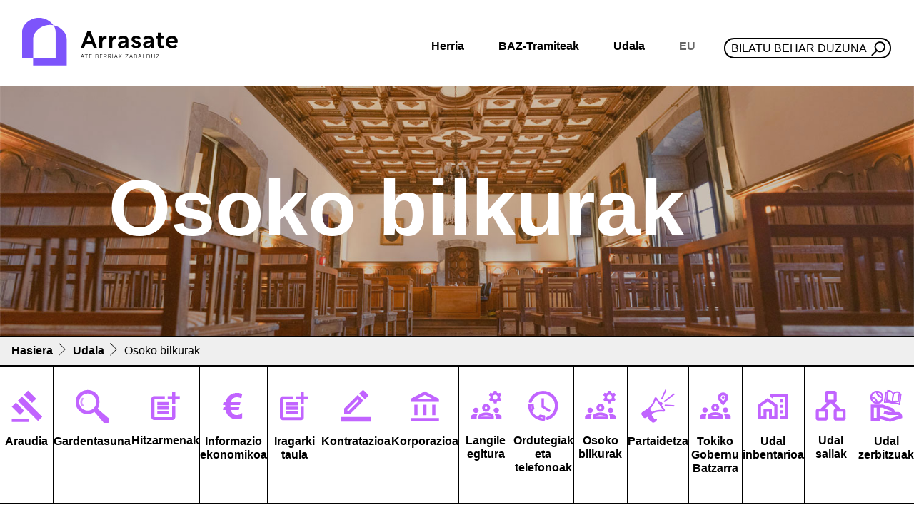

--- FILE ---
content_type: text/html;charset=utf-8
request_url: https://www.arrasate.eus/eu/udala/osoko-bilkurak
body_size: 11254
content:
<!DOCTYPE html>
<html xmlns="http://www.w3.org/1999/xhtml" lang="eu" xml:lang="eu">

<head><meta http-equiv="Content-Type" content="text/html; charset=UTF-8" />
  <!-- Required meta tags -->
  <meta charset="utf-8" />
  <meta name="viewport" content="width=device-width, initial-scale=1, shrink-to-fit=no" />


  <link rel="icon" type="image/png" href="/++theme++arrasate-theme/favicon_v2/favicon-96x96.png" sizes="96x96" />
  <link rel="icon" type="image/svg+xml" href="/++theme++arrasate-theme/favicon_v2/favicon.svg" />
  <link rel="shortcut icon" href="/++theme++arrasate-theme/favicon_v2/favicon.ico" />
  <link rel="apple-touch-icon" sizes="180x180" href="/++theme++arrasate-theme/favicon_v2/apple-touch-icon.png" />
  <link rel="manifest" href="/++theme++arrasate-theme/favicon_v2/site.webmanifest" />

  <!-- Bootstrap CSS -->
  <!-- <link href="https://fonts.googleapis.com/css?family=Montserrat:300,500,700,900" rel="stylesheet">
  <link rel="stylesheet" href="https://use.fontawesome.com/releases/v5.3.1/css/all.css"
    integrity="sha384-mzrmE5qonljUremFsqc01SB46JvROS7bZs3IO2EmfFsd15uHvIt+Y8vEf7N7fWAU" crossorigin="anonymous"> -->
  <link rel="stylesheet" href="https://cdn.jsdelivr.net/npm/bootstrap-icons@1.9.0/font/bootstrap-icons.css" />
  <link id="maincssfile" rel="stylesheet" href="/++theme++arrasate-theme/css/app.css?v=1s4e5ewssdfcsdefwseageq3046sdf45c7se2fe56736897v" />
  <link id="maincssfile" rel="stylesheet" href="/++theme++arrasate-theme/css/plone_code.css" />
  <title>Osoko bilkurak — Arrasateko Udala</title>


<meta name="twitter:card" content="summary" /><meta property="og:site_name" content="Arrasateko Udala" /><meta property="og:title" content="Osoko bilkurak" /><meta property="og:type" content="website" /><meta property="og:description" content="" /><meta property="og:url" content="https://www.arrasate.eus/eu/udala/osoko-bilkurak" /><meta property="og:image" content="https://www.arrasate.eus/@@site-logo/logoa.svg" /><meta property="og:image:type" content="image/png" /><meta name="viewport" content="width=device-width, initial-scale=1" /><meta name="generator" content="Plone - http://plone.com" /><link rel="alternate" hreflang="eu" href="https://www.arrasate.eus/eu/udala/osoko-bilkurak" /><link rel="alternate" hreflang="es" href="https://www.arrasate.eus/es/ayuntamiento/plenos-municipales" /><link rel="search" href="https://www.arrasate.eus/eu/@@search" title="Bilatu webgunean" /><link rel="canonical" href="https://www.arrasate.eus/eu/udala/osoko-bilkurak" /></head>


<body class="frontend icons-on portaltype-folder section-udala site-eu subsection-osoko-bilkurak template-aktak-hiruzutabe-view thumbs-on userrole-anonymous viewpermission-view" id="visual-portal-wrapper" dir="ltr" data-base-url="https://www.arrasate.eus/eu/udala/osoko-bilkurak" data-view-url="https://www.arrasate.eus/eu/udala/osoko-bilkurak" data-portal-url="https://www.arrasate.eus" data-i18ncatalogurl="https://www.arrasate.eus/plonejsi18n" data-pat-pickadate="{&quot;date&quot;: {&quot;selectYears&quot;: 200}, &quot;time&quot;: {&quot;interval&quot;: 5 } }" data-pat-plone-modal="{&quot;actionOptions&quot;: {&quot;displayInModal&quot;: false}}"><header id="mainheader" class="sticky-lg-top">
    <div id="header-container" class="px-3 d-lg-flex align-items-lg-center justify-content-lg-between">
      <div id="logo" class="d-none d-lg-block py-3">
        <a href="https://www.arrasate.eus/eu">
          <img src="https://www.arrasate.eus/@@site-logo/logoa.svg" width="250" />
        </a>
      </div>
      <div id="header-right" class="d-lg-flex flex-lg-column justify-content-lg-between align-items-lg-end"><nav id="mainmenu" class="navbar navbar-expand-lg pb-0 pr-0">
  <a class="navbar-brand d-lg-none" href="https://www.arrasate.eus/eu">
    <img width="250" src="https://www.arrasate.eus/@@site-logo/logoa.svg" />
  </a>
  <button class="navbar-toggler" type="button" data-bs-toggle="collapse" data-bs-target="#navbarSupportedContent" aria-controls="navbarSupportedContent" aria-expanded="false" aria-label="Toggle navigation">
    <span class="navbar-toggler-icon"></span>
  </button>

  <div class="collapse navbar-collapse" id="navbarSupportedContent">
    <ul class="navbar-nav mr-auto">
        
            
            <li class="nav-item dropdown">
                <a class="nav-link dropdown-toggle" href="#" id="navbarDropdownherria" role="button" data-bs-toggle="dropdown" aria-haspopup="true" aria-expanded="false">Herria</a>
                <div class="dropdown-menu" aria-labelledby="navbarDropdownherria">
                    <div class="row menudesplegatua">
<div class="col-md-4">
<div class="h2">Arrasate ezagutu</div>
<ul>
<li><a data-linktype="internal" data-val="e9a28096069efb854472800cc3c5ea4b" href="https://www.arrasate.eus/eu/herria"><img alt="Historia" class="icon" src="https://www.arrasate.eus/eu/media/ikonoak/ikonoak-01.png/@@images/46d279da-0873-4ed2-9f06-6732c54f21f2.png" title="Historia" /></a>
<div><a data-linktype="internal" data-val="f387c8de17e143b7ad6232c1e1baadd0" href="https://www.arrasate.eus/eu/web/mondragon-turismo/herria/historia">Historia</a></div>
</li>
<li><a data-linktype="internal" data-val="743effc177fe4c6e85f3bf6738cf377f" href="https://www.arrasate.eus/eu/herria/geoarrasate"><img alt="GeoArrasate" class="icon" src="https://www.arrasate.eus/eu/media/ikonoak/ikonoak-03.png/@@images/69bd5271-2c82-4cc7-9053-faa69c16d457.png" title="GeoArrasate" /></a>
<div><a data-linktype="internal" data-val="743effc177fe4c6e85f3bf6738cf377f" href="https://www.arrasate.eus/eu/herria/geoarrasate">GeoArrasate</a></div>
</li>
<li><a data-linktype="internal" data-val="e19f42db9b7c4c63ac38721c441a8d01" href="https://www.arrasate.eus/eu/herria/argitalpenak"><img alt="Argitalpenak" class="icon" src="https://www.arrasate.eus/eu/media/ikonoak/ikonoak-04.png/@@images/f78d9a37-0b8d-4907-ac7b-c95e04520e0f.png" title="Argitalpenak" /></a>
<div><a data-linktype="internal" data-val="e19f42db9b7c4c63ac38721c441a8d01" href="https://www.arrasate.eus/eu/herria/argitalpenak">Argitalpenak</a></div>
</li>
</ul>
</div>
<div class="col-md-4">
<div class="h2">Arrasaten bizi</div>
<ul>
<li><a data-linktype="internal" data-val="f8d13bff076e4113b4a64e71e136dceb" href="https://www.arrasate.eus/eu/herria/argitalpenak/gidak"><img alt="Gidak" class="icon" src="https://www.arrasate.eus/eu/media/ikonoak/ikonoak-05.png/@@images/c2989cfe-d358-47bb-a460-46fd7c2063c0.png" title="Gidak" /></a>
<div><a data-linktype="internal" data-val="f8d13bff076e4113b4a64e71e136dceb" href="https://www.arrasate.eus/eu/herria/argitalpenak/gidak">Udal gidak</a></div>
</li>
<li><a data-linktype="external" data-val="https://ticket.kutxabank.es/amaiaarrasate/public/janto/" href="https://ticket.kutxabank.es/amaiaarrasate/public/janto/"><img alt="Sarrerak" class="icon" src="https://www.arrasate.eus/eu/media/ikonoak/ikonoak-sarrerak.png/@@images/76a8337a-fc3d-49cf-a5f5-57cf2f8919df.png" title="Sarrerak" /></a>
<div><a data-linktype="external" data-val="https://amaiaarrasate.janto.es/eu" href="https://amaiaarrasate.janto.es/eu">Amaia antzokia sarrerak</a></div>
</li>
<li><a data-linktype="internal" data-val="01e6393fdacad45972d085fdc3ccf752" href="https://www.arrasate.eus/eu/herria/argitalpenak/zerbitzuen-gutunak"><img alt="Zerbitzu gutunak" class="icon" src="https://www.arrasate.eus/eu/media/ikonoak/ikonoak-06.png/@@images/6f648811-dffd-4042-a058-aa2147f96996.png" title="Zerbitzu gutunak" /></a>
<div><a data-linktype="internal" data-val="01e6393fdacad45972d085fdc3ccf752" href="https://www.arrasate.eus/eu/herria/argitalpenak/zerbitzuen-gutunak">Zerbitzu gutunak</a></div>
</li>
<li><a data-linktype="internal" data-val="3cfe3df43fc84db0932feec51be95cd7" href="https://www.arrasate.eus/eu/udala/ordutegiak-eta-telefonoak"><img class="icon" src="../../../../++theme++arrasate-theme/img/ikonoak-07.png" /></a>
<div><a data-linktype="internal" data-val="3cfe3df43fc84db0932feec51be95cd7" href="https://www.arrasate.eus/eu/udala/ordutegiak-eta-telefonoak">Ordutegiak eta telefonoak</a></div>
</li>
<li><a data-linktype="internal" data-val="75c0ce27a2644adf88cac4960b549e57" href="https://www.arrasate.eus/eu/herria/farmaziak"><img alt="Farmaziak" class="icon" src="https://www.arrasate.eus/eu/media/ikonoak/ikonoak-08.png/@@images/bb845c8e-f275-4c27-baaa-b9ac2c142b84.png" title="Farmaziak" /></a>
<div><a data-linktype="internal" data-val="75c0ce27a2644adf88cac4960b549e57" href="https://www.arrasate.eus/eu/herria/farmaziak">Farmaziak</a></div>
</li>
<li><a data-linktype="internal" data-val="23aa45b20cd72babe2094de5316dd2df" href="https://www.arrasate.eus/eu/herria/arrasateko-elkarteak"><img alt="Elkarteak" class="icon" data-linktype="image" data-scale="tile" data-val="318da61dea274ee88f2276c4dd476201-eu" height="" src="https://www.arrasate.eus/eu/media/ikonoak/comunity_ico.png/@@images/83ef02d6-007b-4e49-8907-f542b465c90a.png" title="Elkarteak" width="" /></a>
<div><a data-linktype="internal" data-val="23aa45b20cd72babe2094de5316dd2df" href="https://www.arrasate.eus/eu/herria/arrasateko-elkarteak">Elkarteak</a></div>
</li>
</ul>
</div>
<div class="col-md-4">
<div class="h2">Arrasate bisitatu</div>
<ul>
<li><a data-linktype="external" data-val="https://360.arrasate.eus/" href="https://360.arrasate.eus/"><img alt="360" class="icon" src="https://www.arrasate.eus/eu/media/ikonoak/360_50.png/@@images/fd7fdc47-99e7-42fc-865a-ce5e8bf42e52.png" title="360" /></a>
<div><a data-linktype="external" data-val="https://360.arrasate.eus/" href="https://360.arrasate.eus/">Arrasate 360</a></div>
</li>
<li><a data-linktype="internal" data-val="c91a2cd28cb84520b0c801f942c1932f-eu" href="https://www.arrasate.eus/eu/media/argitalpenak-media/mapak/arrasate-plano-turistikoa.pdf"><img alt="Mapa turistikoa" class="icon" data-linktype="image" data-scale="tile" data-val="35aeb0dfcc1b40f4a8de7a85d3847f96-eu" height="" src="https://www.arrasate.eus/eu/media/ikonoak/ikonoak-09.png/@@images/464b3911-0761-46f7-9c43-af37c490025e.png" title="Mapa turistikoa" width="" /></a>
<div><a data-linktype="internal" data-val="c91a2cd28cb84520b0c801f942c1932f-eu" href="https://www.arrasate.eus/eu/media/argitalpenak-media/mapak/arrasate-plano-turistikoa.pdf">Mapa turistikoa</a></div>
</li>
<li><a data-linktype="internal" data-val="445355b2cae94dd7b6612807d4c3d18b" href="https://www.arrasate.eus/eu/web/mondragon-turismo/zer-egin/natura-bideak"><img alt="natur ibilaldia" class="icon" data-linktype="image" data-scale="tile" data-val="aeb3a719ad0148b0828d2f521e571515-eu" height="" src="https://www.arrasate.eus/eu/media/ikonoak/ikonoak-10.png/@@images/eeb329c9-52eb-4b0a-ae4f-53b23e37a6fe.png" title="natur ibilaldia" width="" /></a>
<div><a data-linktype="internal" data-val="445355b2cae94dd7b6612807d4c3d18b" href="https://www.arrasate.eus/eu/web/mondragon-turismo/zer-egin/natura-bideak">Natur ibilaldiak</a></div>
</li>
<li><a data-linktype="internal" data-val="67a5b9bc08a84bc3a9699e066ed5c13c" href="https://www.arrasate.eus/eu/web/mondragon-turismo/Nola%20iritsi"><img alt="Nola iritsi" class="icon" data-linktype="image" data-scale="tile" data-val="20feb0f9f4a24a24a0b0220bf5b3931a-eu" height="" src="https://www.arrasate.eus/eu/media/ikonoak/ikonoak-11.png/@@images/aaa27207-eddd-4e09-8a0f-dc0c276cdee4.png" title="Nola iritsi" width="" /></a>
<div><a data-linktype="internal" data-val="67a5b9bc08a84bc3a9699e066ed5c13c" href="https://www.arrasate.eus/eu/web/mondragon-turismo/Nola%20iritsi">Garraioa - Nola iritsi</a></div>
</li>
<li><a data-linktype="internal" data-val="b5c5930a87f14691b304771897c4d697" href="https://www.arrasate.eus/eu/web/mondragon-turismo"><img alt="Turismoa" class="icon" data-linktype="image" data-scale="tile" data-val="b02d9b0317514f6491883cc6008b44a6-eu" height="" src="https://www.arrasate.eus/eu/media/ikonoak/ikonoak-12.png/@@images/9662ee58-77f4-4f9e-a681-c055e7e675af.png" title="Turismoa" width="" /></a>
<div><a data-linktype="internal" data-val="b5c5930a87f14691b304771897c4d697" href="https://www.arrasate.eus/eu/web/mondragon-turismo">Turismoa</a></div>
</li>
</ul>
</div>
</div>
                </div>
            </li>
        
            
            <li class="nav-item dropdown">
                <a class="nav-link dropdown-toggle" href="#" id="navbarDropdownbaz-tramiteak" role="button" data-bs-toggle="dropdown" aria-haspopup="true" aria-expanded="false">BAZ-Tramiteak</a>
                <div class="dropdown-menu" aria-labelledby="navbarDropdownbaz-tramiteak">
                    <div class="row menudesplegatua">
<div class="col-md-6">
<div class="h2">Informazioa</div>
<ul>
<li><a data-linktype="internal" data-val="1b31c979cbde4b8a9d470b5fe82bf409" href="https://www.arrasate.eus/eu/baz-tramiteak/baz-bulegoa"><img alt="BAZ - Bulegoa" class="icon" src="https://www.arrasate.eus/eu/media/ikonoak/ikonoak-13.png/@@images/32ab5021-dbd0-405e-bc3f-93a3426b2c13.png" title="BAZ - Bulegoa" /></a>
<div><a data-linktype="internal" data-val="1b31c979cbde4b8a9d470b5fe82bf409" href="https://www.arrasate.eus/eu/baz-tramiteak/baz-bulegoa">BAZ - Bulegoa</a></div>
</li>
<li><a data-linktype="internal" data-val="f3e80261fd9e43dead5d9f77d6b48e0d" href="https://www.arrasate.eus/eu/udala/iragarki-taula"><img alt="Iragarki taula" class="icon" src="https://www.arrasate.eus/eu/media/ikonoak/ikonoak-14.png/@@images/aae6cad5-a6cf-484b-b954-1a3b24e222f8.png" title="Iragarki taula" /></a>
<div><a data-linktype="internal" data-val="f3e80261fd9e43dead5d9f77d6b48e0d" href="https://www.arrasate.eus/eu/udala/iragarki-taula">Iragarki taula</a></div>
</li>
<li><a data-linktype="internal" data-val="3cfe3df43fc84db0932feec51be95cd7" href="https://www.arrasate.eus/eu/udala/ordutegiak-eta-telefonoak"><img alt="Ordutegiak eta telefonoak" class="icon" data-linktype="image" data-scale="tile" data-val="22ab1176521141a2b4b92cd45c7f0064-eu" height="" src="https://www.arrasate.eus/eu/media/ikonoak/ikonoak-07.png/@@images/f1c44828-4a95-4aca-9861-2bd94be13f8e.png" title="Ordutegiak eta telefonoak" width="" /></a>
<div><a data-linktype="internal" data-val="3cfe3df43fc84db0932feec51be95cd7" href="https://www.arrasate.eus/eu/udala/ordutegiak-eta-telefonoak">Ordutegia eta telefonoak</a></div>
</li>
<li><a data-linktype="internal" data-val="75c0ce27a2644adf88cac4960b549e57" href="https://www.arrasate.eus/eu/herria/farmaziak"><img alt="Farmaziak" class="icon" src="https://www.arrasate.eus/eu/media/ikonoak/ikonoak-08.png/@@images/bb845c8e-f275-4c27-baaa-b9ac2c142b84.png" title="Farmaziak" /></a>
<div><a data-linktype="internal" data-val="75c0ce27a2644adf88cac4960b549e57" href="https://www.arrasate.eus/eu/herria/farmaziak">Farmaziak</a></div>
</li>
<li><a data-linktype="internal" data-val="570e18f4c48b49ed96f15292567d1830-eu" href="https://www.arrasate.eus/eu/media/sailen-fitxategiak/diruzaintza/egutegi-fiskala.pdf"><img alt="Zerga egutegia" class="icon" src="https://www.arrasate.eus/eu/media/ikonoak/ikonoak-18.png/@@images/3de5dca0-68b8-4c61-a4f4-fb71aa5b60b7.png" title="Zerga egutegia" /></a>
<div><a data-linktype="internal" data-val="570e18f4c48b49ed96f15292567d1830-eu" href="https://www.arrasate.eus/eu/media/sailen-fitxategiak/diruzaintza/egutegi-fiskala.pdf">Zerga egutegia</a></div>
</li>
<li><a data-linktype="internal" data-val="044a5dfb01c347a7b9b8f6f5c8e6e510" href="https://www.arrasate.eus/eu/web/tao"><img alt="TAO" class="icon" src="https://www.arrasate.eus/eu/media/ikonoak/ikonoak-20.png/@@images/978d83b1-d750-4b06-aeb2-ca581fc237e3.png" title="TAO" /></a>
<div><a data-linktype="internal" data-val="044a5dfb01c347a7b9b8f6f5c8e6e510" href="https://www.arrasate.eus/eu/web/tao">TAO</a></div>
</li>
<li><a data-linktype="internal" data-val="e347ad104a374a4e834f68b336f2c6f7" href="https://www.arrasate.eus/eu/udala/udal-zerbitzuak"><img alt="Udal zerbitzuak" class="icon" data-linktype="image" data-scale="tile" data-val="4c5c6eda23544bb7ad374e9705a59015-eu" height="" src="https://www.arrasate.eus/eu/media/ikonoak/ikonoak-21.png/@@images/38a9aada-7ca3-40d3-8c92-4f6278641a4d.png" title="Udal zerbitzuak" width="" /></a>
<div><a data-linktype="internal" data-val="e347ad104a374a4e834f68b336f2c6f7" href="https://www.arrasate.eus/eu/udala/udal-zerbitzuak">Udal zerbitzuak</a></div>
</li>
</ul>
</div>
<div class="col-md-6">
<div class="h2">Tramiteak - Herritarren ataria</div>
<ul>
<li><a data-linktype="external" data-val="https://uzt.gipuzkoa.eus/PortalV/7.00/SolicitudesCategorias.aspx?IDCategoria=14&amp;idioma=eu-ES&amp;entidad=55" href="https://uzt.gipuzkoa.eus/PortalV/7.00/SolicitudesCategorias.aspx?IDCategoria=14&amp;idioma=eu-ES&amp;entidad=55"><img alt="Diru laguntzak" class="icon" src="https://www.arrasate.eus/eu/media/ikonoak/ikonoak-22.png/@@images/e6602004-fcef-4f85-889e-3329c27ba2a4.png" title="Diru laguntzak" /></a>
<div><a data-linktype="external" data-val="https://uzt.gipuzkoa.eus/PortalV/7.00/SolicitudesCategorias.aspx?IDCategoria=14&amp;idioma=eu-ES&amp;entidad=55" href="https://uzt.gipuzkoa.eus/PortalV/7.00/SolicitudesCategorias.aspx?IDCategoria=14&amp;idioma=eu-ES&amp;entidad=55">Dirulaguntzak</a></div>
</li>
<li><a data-linktype="external" data-val="https://uzt.gipuzkoa.eus/PortalV/7.00/SolicitudesCategorias.aspx?IDCategoria=10&amp;idioma=eu-ES&amp;entidad=55" href="https://uzt.gipuzkoa.eus/PortalV/7.00/SolicitudesCategorias.aspx?IDCategoria=10&amp;idioma=eu-ES&amp;entidad=55"><img alt="Obra baimenak" class="icon" src="https://www.arrasate.eus/eu/media/ikonoak/ikonoak-23.png/@@images/4dacc959-15e6-42fe-8cf9-ba682a69babb.png" title="Obra baimenak" /></a>
<div><a data-linktype="external" data-val="https://uzt.gipuzkoa.eus/PortalV/7.00/SolicitudesCategorias.aspx?IDCategoria=10&amp;idioma=eu-ES&amp;entidad=55" href="https://uzt.gipuzkoa.eus/PortalV/7.00/SolicitudesCategorias.aspx?IDCategoria=10&amp;idioma=eu-ES&amp;entidad=55">Obra baimenak</a></div>
</li>
<li><a data-linktype="external" data-val="https://uzt.gipuzkoa.eus/PortalV/7.00/SolicitudesCategorias.aspx?IDCategoria=9&amp;idioma=eu-ES&amp;entidad=55" href="https://uzt.gipuzkoa.eus/PortalV/7.00/SolicitudesCategorias.aspx?IDCategoria=9&amp;idioma=eu-ES&amp;entidad=55"><img alt="Errolda" class="icon" src="https://www.arrasate.eus/eu/media/ikonoak/ikonoak-errolda.png/@@images/d64dacbd-c539-4aa5-9f6b-f8eae48d12b4.png" title="Errolda" /></a>
<div><a data-linktype="external" data-val="https://uzt.gipuzkoa.eus/PortalV/7.00/SolicitudesCategorias.aspx?IDCategoria=9&amp;idioma=eu-ES&amp;entidad=55" href="https://uzt.gipuzkoa.eus/PortalV/7.00/SolicitudesCategorias.aspx?IDCategoria=9&amp;idioma=eu-ES&amp;entidad=55">Errolda</a></div>
</li>
<li><a><img alt="Lan eskaintzak" class="icon" src="https://www.arrasate.eus/eu/media/ikonoak/ikonoak-15.png/@@images/f55e6d8c-c050-4c17-8aed-deb18fe26cc0.png" title="Lan eskaintzak" /></a>
<div><a data-linktype="internal" data-val="4e58f2e1f9b24780abe9059a38d07474" href="https://www.arrasate.eus/eu/baz-tramiteak/lan-eskaintzak">Lan Eskaintzak</a></div>
</li>
<li><a data-linktype="external" data-val="https://uzt.gipuzkoa.eus/PortalV/7.00/SolicitudDetalle.aspx?ID=0ORD&amp;idioma=eu-ES&amp;entidad=55" href="https://uzt.gipuzkoa.eus/PortalV/7.00/SolicitudDetalle.aspx?ID=0ORD&amp;idioma=eu-ES&amp;entidad=55"><img alt="Ordainagiriak" class="icon" src="https://www.arrasate.eus/eu/media/ikonoak/ikonoak-24.png/@@images/74f63696-7a3c-4739-8ec2-0675e43110e5.png" title="Ordainagiriak" /></a>
<div><a data-linktype="external" data-val="https://uzt.gipuzkoa.eus/PortalV/7.00/SolicitudDetalle.aspx?ID=0ORD&amp;idioma=eu-ES&amp;entidad=55" href="https://uzt.gipuzkoa.eus/PortalV/7.00/SolicitudDetalle.aspx?ID=0ORD&amp;idioma=eu-ES&amp;entidad=55">Ordainagiriak</a></div>
</li>
<li><a data-linktype="external" data-val="https://kexak.arrasate.eus/index.php" href="https://kexak.arrasate.eus/index.php"><img alt="Kexak eta iradokizunak" class="icon" src="https://www.arrasate.eus/eu/media/ikonoak/ikonoak-25.png/@@images/6bb1cd3b-c4d4-4133-847c-24d7df38e9da.png" title="Kexak eta iradokizunak" /></a>
<div><a data-linktype="external" data-val="https://kexak.arrasate.eus/index.php" href="https://kexak.arrasate.eus/index.php">Kexak eta iradokizunak</a></div>
</li>
<li><a data-linktype="external" data-val="https://izenemateak.arrasate.eus/eu/" href="https://izenemateak.arrasate.eus/eu/"><img alt="Izen emateak" class="icon" src="https://www.arrasate.eus/eu/media/ikonoak/ikonoak-26.png/@@images/c27fd171-af47-4ca6-9ee8-7863be9b4f57.png" title="Izen emateak" /></a>
<div><a data-linktype="external" data-val="https://izenemateak.arrasate.eus/eu/" href="https://izenemateak.arrasate.eus/eu/">Izen emateak</a></div>
</li>
<li><a data-linktype="external" data-val="https://uzt.gipuzkoa.eus/PortalV/7.00/Default.aspx?idAyto=55&amp;idioma=eu-ES&amp;entidad=55" href="https://uzt.gipuzkoa.eus/PortalV/7.00/Default.aspx?idAyto=55&amp;idioma=eu-ES&amp;entidad=55"><img alt="Tramite guztiak" class="icon" src="https://www.arrasate.eus/eu/media/ikonoak/ikonoak-27.png/@@images/142c741a-2651-4a48-b145-1463c0c8fa76.png" title="Tramite guztiak" /></a>
<div><a data-linktype="external" data-val="https://uzt.gipuzkoa.eus/PortalV/7.00/Default.aspx?idAyto=55&amp;idioma=eu-ES&amp;entidad=55" href="https://uzt.gipuzkoa.eus/PortalV/7.00/Default.aspx?idAyto=55&amp;idioma=eu-ES&amp;entidad=55">Egoitza elektronikoa</a></div>
</li>
</ul>
</div>
</div>
                </div>
            </li>
        
            
            <li class="nav-item dropdown">
                <a class="nav-link dropdown-toggle" href="#" id="navbarDropdownudala" role="button" data-bs-toggle="dropdown" aria-haspopup="true" aria-expanded="false">Udala</a>
                <div class="dropdown-menu" aria-labelledby="navbarDropdownudala">
                    <div class="row menudesplegatua">
<div class="col-md-6">
<div class="h2">Udalaren jarduera</div>
<ul>
<li><a data-linktype="internal" data-val="c5f45eb59d01eee2791c1d9027f01ed5" href="https://www.arrasate.eus/eu/udala/araudia"><img alt="Araudia, ordenantzak eta erreglamenduak" class="icon" src="https://www.arrasate.eus/eu/media/ikonoak/3a-28_araudia-ordenantzak-eta-erreglamendua.jpg/@@images/b516fa03-29df-4ba7-bf59-4d9bf83251ac.png" title="Araudia, ordenantzak eta erreglamenduak" /></a>
<div><a data-linktype="internal" data-val="c5f45eb59d01eee2791c1d9027f01ed5" href="https://www.arrasate.eus/eu/udala/araudia">Araudia, ordenantzak eta erreglamentuak</a></div>
</li>
<li><a data-linktype="internal" data-val="c5f45eb59d01eee2791c1d9027f01ed5" href="https://www.arrasate.eus/eu/udala/araudia"><img alt="Aurrekontuak" class="icon" src="https://www.arrasate.eus/eu/media/ikonoak/ikonoak-28-aurrekontuak.png/@@images/a6ce8f08-7096-4cfb-8621-cb7f82eb97dd.png" title="Aurrekontuak" /></a>
<div><a data-linktype="internal" data-val="7b162f106aabf49a9f4e7fe36538f6ff" href="https://www.arrasate.eus/eu/udala/informazio-ekonomikoa/aurrekontuak">Aurrekontuak</a></div>
</li>
<li><a data-linktype="internal" data-val="fbe625611715477a8e3e6186dd5a363b" href="https://www.arrasate.eus/eu/udala/gardentasuna"><img alt="Gardentasuna" class="icon" src="https://www.arrasate.eus/eu/media/ikonoak/gardentasuna_txiki.png/@@images/29c45eb3-77e6-4898-b105-a822de4f4364.png" title="Gardentasuna" /></a>
<div><a data-linktype="internal" data-val="fbe625611715477a8e3e6186dd5a363b" href="https://www.arrasate.eus/eu/udala/gardentasuna">Gardentasuna</a></div>
</li>
<li><a data-linktype="internal" data-val="f86748414fcc4214aeb154257be6de95" href="https://www.arrasate.eus/eu/udala/hitzarmenak"><img alt="Hitzarmenak" class="icon" src="https://www.arrasate.eus/eu/media/ikonoak/ikonoak-29.png/@@images/7911afad-7909-411c-a4c5-9b3c479867a8.png" title="Hitzarmenak" /></a>
<div><a data-linktype="internal" data-val="f86748414fcc4214aeb154257be6de95" href="https://www.arrasate.eus/eu/udala/hitzarmenak">Hitzarmenak</a></div>
</li>
<li><a data-linktype="internal" data-val="f3e80261fd9e43dead5d9f77d6b48e0d" href="https://www.arrasate.eus/eu/udala/iragarki-taula"><img alt="Iragarki taula" class="icon" data-linktype="image" data-scale="tile" data-val="e3ebb1552fd84ed3bad98b1ba5a03ace-eu" height="" src="https://www.arrasate.eus/eu/media/ikonoak/ikonoak-14.png/@@images/aae6cad5-a6cf-484b-b954-1a3b24e222f8.png" title="Iragarki taula" width="" /></a>
<div><a data-linktype="internal" data-val="f3e80261fd9e43dead5d9f77d6b48e0d" href="https://www.arrasate.eus/eu/udala/iragarki-taula">Iragarki taula</a></div>
</li>
<li><a data-linktype="internal" data-val="625391cf3f1d4cefbf37df86db0aee94" href="https://www.arrasate.eus/eu/udala/osoko-bilkurak"><img alt="Udalbatzaren jarduera" class="icon" src="https://www.arrasate.eus/eu/media/ikonoak/ikonoak-31.png/@@images/d1565f1a-3703-42f1-9a8b-530c8baaf024.png" title="Udalbatzaren jarduera" /></a>
<div><a data-linktype="internal" data-val="625391cf3f1d4cefbf37df86db0aee94" href="https://www.arrasate.eus/eu/udala/osoko-bilkurak">Osoko bilkurak</a></div>
</li>
<li><a data-linktype="external" data-val="https://partaidetza.arrasate.eus/eu" href="https://partaidetza.arrasate.eus/eu"><img alt="Partaidetza" class="icon" data-linktype="image" data-scale="tile" data-val="074b1d980e0645659a9f2a76e0b9c99b-eu" height="" src="https://www.arrasate.eus/eu/media/ikonoak/partaidetza_250.png/@@images/5befba63-f095-4bcd-a94c-eecd03707941.png" title="Partaidetza" width="" /></a>
<div><a data-linktype="external" data-val="https://partaidetza.arrasate.eus/eu" href="https://partaidetza.arrasate.eus/eu">Partaidetza</a></div>
</li>
<li><a data-linktype="internal" data-val="38103902cf364336abff1de9c867e303" href="https://www.arrasate.eus/eu/udala/tokiko-gobernu-batzarrak"><img alt="Tokio Gobernu Batzordearen jarduera" class="icon" src="https://www.arrasate.eus/eu/media/ikonoak/ikonoak-32.png/@@images/a2e3bb47-180b-404e-8006-c5886a63d6ea.png" title="Tokio Gobernu Batzordearen jarduera" /></a>
<div><a data-linktype="internal" data-val="38103902cf364336abff1de9c867e303" href="https://www.arrasate.eus/eu/udala/tokiko-gobernu-batzarrak">Tokiko Gobernu Batzordearen bilkurak</a></div>
</li>
<li><a data-linktype="internal" data-val="d5b7494e06f945dba3ef9047511e42ac" href="https://www.arrasate.eus/eu/udala/planak-eta-programak"><img alt="Planak eta proiektuak" class="icon" src="https://www.arrasate.eus/eu/media/ikonoak/ikonoak-33.png/@@images/cdf50891-369e-4672-9a79-325e10ad6630.png" title="Planak eta proiektuak" /></a>
<div><a data-linktype="internal" data-val="d5b7494e06f945dba3ef9047511e42ac" href="https://www.arrasate.eus/eu/udala/planak-eta-programak">Planak eta programak</a></div>
</li>
<li><a data-linktype="internal" data-val="e347ad104a374a4e834f68b336f2c6f7" href="https://www.arrasate.eus/eu/udala/udal-zerbitzuak"><img alt="Udal zerbitzuak" class="icon" src="https://www.arrasate.eus/eu/media/ikonoak/ikonoak-21.png/@@images/38a9aada-7ca3-40d3-8c92-4f6278641a4d.png" title="Udal zerbitzuak" /></a>
<div><a data-linktype="internal" data-val="e347ad104a374a4e834f68b336f2c6f7" href="https://www.arrasate.eus/eu/udala/udal-zerbitzuak">Udal zerbitzuak</a></div>
</li>
</ul>
</div>
<div class="col-md-6">
<div class="h2">Udalaren egitura</div>
<ul>
<li><a data-linktype="internal" data-val="4ebde09c0a0a80834f8d4d9f37f9c33a" href="https://www.arrasate.eus/eu/udala/korporazioa/oinarrizko-organoak/udalbatzarra"><img alt="Udalbatza - Hautetsiak" class="icon" src="https://www.arrasate.eus/eu/media/ikonoak/ikonoak-36.png/@@images/7e58a8f3-af50-4ddc-80de-76b5d4ba75e9.png" title="Udalbatza - Hautetsiak" /></a>
<div><a data-linktype="internal" data-val="4ebde09c0a0a80834f8d4d9f37f9c33a" href="https://www.arrasate.eus/eu/udala/korporazioa/oinarrizko-organoak/udalbatzarra">Udalbatza - Hautetsiak</a></div>
</li>
<li><a data-linktype="internal" data-val="a30cd60ee5e57dc5279a6aa85caeb849" href="https://www.arrasate.eus/eu/udala/korporazioa/oinarrizko-organoak/tokiko-gobernu-batzarra"><img alt="Udal Gobernua" class="icon" src="https://www.arrasate.eus/eu/media/ikonoak/ikonoak-35.png/@@images/441d710b-43f8-4440-a44d-18ddd84d398c.png" title="Udal Gobernua" /></a>
<div><a data-linktype="internal" data-val="a30cd60ee5e57dc5279a6aa85caeb849" href="https://www.arrasate.eus/eu/udala/korporazioa/oinarrizko-organoak/tokiko-gobernu-batzarra">Udal Gobernua</a></div>
</li>
<li><a data-linktype="internal" data-val="0ce567050f299eb07f0937f99ace8c5e" href="https://www.arrasate.eus/eu/udala/korporazioa/organo-osagarriak/batzorde-informatzaileak"><img alt="Batzorde informatzaileak" class="icon" src="https://www.arrasate.eus/eu/media/ikonoak/ikonoak-37.png/@@images/59a2c350-d1c7-411e-959f-5e865346d601.png" title="Batzorde informatzaileak" /></a>
<div><a data-linktype="internal" data-val="0ce567050f299eb07f0937f99ace8c5e" href="https://www.arrasate.eus/eu/udala/korporazioa/organo-osagarriak/batzorde-informatzaileak">Batzorde informatzaileak</a></div>
</li>
<li><a data-linktype="internal" data-val="85004de682f6137de602bf78cc3b3272" href="https://www.arrasate.eus/eu/udala/udal-sailak"><img alt="Udal sailak" class="icon" src="https://www.arrasate.eus/eu/media/ikonoak/ikonoak-38.png/@@images/00626d7d-71ed-40be-9f3e-45d975d1d9fd.png" title="Udal sailak" /></a>
<div><a data-linktype="internal" data-val="85004de682f6137de602bf78cc3b3272" href="https://www.arrasate.eus/eu/udala/udal-sailak">Udal sailak</a></div>
</li>
<li><a data-linktype="internal" data-val="3cfe3df43fc84db0932feec51be95cd7" href="https://www.arrasate.eus/eu/udala/ordutegiak-eta-telefonoak"><img alt="Ordutegiak eta telefonoak" class="icon" data-linktype="image" data-scale="tile" data-val="22ab1176521141a2b4b92cd45c7f0064-eu" height="" src="https://www.arrasate.eus/eu/media/ikonoak/ikonoak-07.png/@@images/f1c44828-4a95-4aca-9861-2bd94be13f8e.png" title="Ordutegiak eta telefonoak" width="" /></a>
<div><a data-linktype="internal" data-val="3cfe3df43fc84db0932feec51be95cd7" href="https://www.arrasate.eus/eu/udala/ordutegiak-eta-telefonoak">Ordutegia eta telefonoak</a></div>
</li>
</ul>
</div>
</div>
                </div>
            </li>
        

        <li class="nav-item dropdown language">
            
            <a class="nav-link text-uppercase dropdown-toggle" href="#" id="navbarDropdownLanguage" role="button" data-bs-toggle="dropdown" aria-haspopup="true" aria-expanded="false">eu</a>
            
            
            

            <div class="dropdown-menu" aria-labelledby="navbarDropdownLanguage">
            
                
            
                <a class="dropdown-item text-uppercase" title="es" href="https://www.arrasate.eus/@@multilingual-selector/7f722220fd1e4b2b80b851132f20af70/es?set_language=es">es</a>
            
            </div>
        </li>
        <li class="nav-item nav-search-link">
                <a class="nav-link btn btn-line" href="https://www.arrasate.eus/eu/@@search">Bilatu behar duzuna</a>
        </li>
  </ul>
  </div>
</nav></div>
    </div>
  </header><main id="content" class="mb-4">
    <div id="content-header-image" class="content-header-l" style="background: url(https://www.arrasate.eus/eu/udala/osoko-bilkurak/@@images/image) center center;background-size:cover;&#10;">
  <div class="container">
    <h1>Osoko bilkurak</h1>
  </div>
</div>
    <div id="portal-breadcrumbs">

      <ol aria-labelledby="breadcrumbs-you-are-here" class="breadcrumb">
        <li id="breadcrumbs-home" class="breadcrumb-item">
          <a href="https://www.arrasate.eus/eu">Hasiera</a>
        </li>
        <li class="breadcrumb-item" id="breadcrumbs-1">
          
            <a href="https://www.arrasate.eus/eu/udala">Udala</a>
            
          
        </li>
        <li class="breadcrumb-item" id="breadcrumbs-2">
          
            
            <span id="breadcrumbs-current">Osoko bilkurak</span>
          
        </li>
      </ol>

  </div>
    <div id="content-replace">
      <div id="menua-ohikoak" class="mb-lg-5 mb-3">
  <div class="row g-0">
    <div class="col">
      <a href="https://www.arrasate.eus/eu/udala/araudia">
        <img src="https://www.arrasate.eus/eu/udala/araudia/@@images/icon_image" />
        <h5>Araudia</h5>
      </a>
    </div>
    <div class="col">
      <a href="https://www.arrasate.eus/eu/udala/gardentasuna">
        <img src="https://www.arrasate.eus/eu/udala/gardentasuna/@@images/icon_image" />
        <h5>Gardentasuna</h5>
      </a>
    </div>
    <div class="col">
      <a href="https://www.arrasate.eus/eu/udala/hitzarmenak">
        <img src="https://www.arrasate.eus/eu/udala/hitzarmenak/@@images/icon_image" />
        <h5>Hitzarmenak</h5>
      </a>
    </div>
    <div class="col">
      <a href="https://www.arrasate.eus/eu/udala/informazio-ekonomikoa">
        <img src="https://www.arrasate.eus/eu/udala/informazio-ekonomikoa/@@images/icon_image" />
        <h5>Informazio ekonomikoa</h5>
      </a>
    </div>
    <div class="col">
      <a href="https://www.arrasate.eus/eu/udala/iragarki-taula">
        <img src="https://www.arrasate.eus/eu/udala/iragarki-taula/@@images/icon_image" />
        <h5>Iragarki taula</h5>
      </a>
    </div>
    <div class="col">
      <a href="https://www.arrasate.eus/eu/udala/kontratazioa">
        <img src="https://www.arrasate.eus/eu/udala/kontratazioa/@@images/icon_image" />
        <h5>Kontratazioa</h5>
      </a>
    </div>
    <div class="col">
      <a href="https://www.arrasate.eus/eu/udala/korporazioa">
        <img src="https://www.arrasate.eus/eu/udala/korporazioa/@@images/icon_image" />
        <h5>Korporazioa</h5>
      </a>
    </div>
    <div class="col">
      <a href="https://www.arrasate.eus/eu/udala/langile-egitura">
        <img src="https://www.arrasate.eus/eu/udala/langile-egitura/@@images/icon_image" />
        <h5>Langile egitura</h5>
      </a>
    </div>
    <div class="col">
      <a href="https://www.arrasate.eus/eu/udala/ordutegiak-eta-telefonoak">
        <img src="https://www.arrasate.eus/eu/udala/ordutegiak-eta-telefonoak/@@images/icon_image" />
        <h5>Ordutegiak eta telefonoak</h5>
      </a>
    </div>
    <div class="col">
      <a href="https://www.arrasate.eus/eu/udala/osoko-bilkurak">
        <img src="https://www.arrasate.eus/eu/udala/osoko-bilkurak/@@images/icon_image" />
        <h5>Osoko bilkurak</h5>
      </a>
    </div>
    <div class="col">
      <a href="https://www.arrasate.eus/eu/udala/partaidetza">
        <img src="https://www.arrasate.eus/eu/udala/partaidetza/@@images/icon_image" />
        <h5>Partaidetza</h5>
      </a>
    </div>
    <div class="col">
      <a href="https://www.arrasate.eus/eu/udala/tokiko-gobernu-batzarrak">
        <img src="https://www.arrasate.eus/eu/udala/tokiko-gobernu-batzarrak/@@images/icon_image" />
        <h5>Tokiko Gobernu Batzarra</h5>
      </a>
    </div>
    <div class="col">
      <a href="https://www.arrasate.eus/eu/udala/udal-inbentarioa">
        <img src="https://www.arrasate.eus/eu/udala/udal-inbentarioa/@@images/icon_image" />
        <h5>Udal inbentarioa</h5>
      </a>
    </div>
    <div class="col">
      <a href="https://www.arrasate.eus/eu/udala/udal-sailak">
        <img src="https://www.arrasate.eus/eu/udala/udal-sailak/@@images/icon_image" />
        <h5>Udal sailak</h5>
      </a>
    </div>
    <div class="col">
      <a href="https://www.arrasate.eus/eu/udala/udal-zerbitzuak">
        <img src="https://www.arrasate.eus/eu/udala/udal-zerbitzuak/@@images/icon_image" />
        <h5>Udal zerbitzuak</h5>
      </a>
    </div>
  </div>
</div>
      
      <div class="container my-4">
        <div id="parent-fieldname-text">
            
    

      <div class="aktak-view">
        <div class="row">
          <div class="col-md-4">
            <h2>Deialdiak</h2>
            
              <h3 class="urtea">2025</h3>
              <ul class="aktak-lista">
                <li class="li-link">
                  <a href="https://uzt.gipuzkoa.eus/PortalV/7.00/DocsPublicos.aspx?idayto=55&amp;t=73&amp;y=2025&amp;buscar=1&amp;idioma=eu-ES">Udaleko Osoko Bilkuraren 2025ko deialdiak</a>
                </li>
              </ul>

            
              <h3 class="urtea">2024</h3>
              <ul class="aktak-lista">
                <li class="li-link">
                  <a href="https://uzt.gipuzkoa.eus/PortalV/7.00/DocsPublicos.aspx?idayto=55&amp;t=73&amp;y=2024&amp;buscar=1&amp;idioma=eu-ES">Udaleko Osoko Bilkuraren 2024ko deialdiak</a>
                </li>
              </ul>

            
              <h3 class="urtea">2023</h3>
              <ul class="aktak-lista">
                <li class="li-link">
                  <a href="https://uzt.gipuzkoa.eus/PortalV/7.00/DocsPublicos.aspx?idayto=55&amp;t=73&amp;y=2023&amp;buscar=1&amp;idioma=eu-ES">Udaleko Osoko Bilkuraren 2023ko deialdiak</a>
                </li>
              </ul>

            
              <h3 class="urtea">2022</h3>
              <ul class="aktak-lista">
                <li class="li-link">
                  <a href="https://uzt.gipuzkoa.eus/PortalV/7.00/DocsPublicos.aspx?idayto=55&amp;t=73&amp;y=2022&amp;buscar=1&amp;idioma=eu-ES">Udaleko Osoko Bilkuraren 2022ko deialdiak</a>
                </li>
              </ul>

            
              <h3 class="urtea">2021</h3>
              <ul class="aktak-lista">
                <li class="li-link">
                  <a href="https://uzt.gipuzkoa.eus/PortalV/7.00/DocsPublicos.aspx?idayto=55&amp;t=73&amp;y=2021&amp;buscar=1&amp;idioma=eu-ES">Udaleko Osoko Bilkuraren 2021eko deialdiak</a>
                </li>
              </ul>

            
              <h3 class="urtea">2020</h3>
              <ul class="aktak-lista">
                <li class="li-link">
                  <a href="https://uzt.gipuzkoa.eus/PortalV/7.00/DocsPublicos.aspx?idayto=55&amp;t=73&amp;y=2020&amp;buscar=1&amp;idioma=eu-ES">Udaleko Osoko Bilkuraren 2020ko deialdiak</a>
                </li>
              </ul>

            
              <h3 class="urtea">2019</h3>
              <ul class="aktak-lista">
                <li class="li-link">
                  <a href="https://uzt.gipuzkoa.eus/PortalV/7.00/DocsPublicos.aspx?idayto=55&amp;t=73&amp;y=2019&amp;buscar=1&amp;idioma=eu-ES">Udaleko Osoko Bilkuraren 2019ko deialdiak</a>
                </li>
              </ul>

            
              <h3 class="urtea">2018</h3>
              <ul class="aktak-lista">
                <li class="li-link">
                  <a href="https://uzt.gipuzkoa.eus:443/PortalV/7.00/DocsPublicos.aspx?idayto=55&amp;t=73&amp;y=2018&amp;buscar=1&amp;idioma=eu-ES">Udaleko Osoko Bilkuraren 2018ko deialdiak</a>
                </li>
              </ul>

            
              <h3 class="urtea">2017</h3>
              <ul class="aktak-lista">
                <li class="li-pdf">
                  <a href="https://www.arrasate.eus/eu/udala/osoko-bilkurak/deialdiak/2017/2017-02-07/download/file">2017/02/07</a>
                </li>
                <li class="li-pdf">
                  <a href="https://www.arrasate.eus/eu/udala/osoko-bilkurak/deialdiak/2017/2017-03-07/download/file">2017/03/07</a>
                </li>
                <li class="li-pdf">
                  <a href="https://www.arrasate.eus/eu/udala/osoko-bilkurak/deialdiak/2017/2017-04-04/download/file">2017/04/04</a>
                </li>
                <li class="li-pdf">
                  <a href="https://www.arrasate.eus/eu/udala/osoko-bilkurak/deialdiak/2017/2017-05-09/download/file">2017/05/09</a>
                </li>
                <li class="li-pdf">
                  <a href="https://www.arrasate.eus/eu/udala/osoko-bilkurak/deialdiak/2017/2017-06-06/download/file">2017/06/06</a>
                </li>
                <li class="li-pdf">
                  <a href="https://www.arrasate.eus/eu/udala/osoko-bilkurak/deialdiak/2017/2017-07-11/download/file">2017/07/11</a>
                </li>
                <li class="li-pdf">
                  <a href="https://www.arrasate.eus/eu/udala/osoko-bilkurak/deialdiak/2017/2017-07-27/download/file">2017/07/27</a>
                </li>
                <li class="li-pdf">
                  <a href="https://www.arrasate.eus/eu/udala/osoko-bilkurak/deialdiak/2017/2017-10-03/download/file">2017/10/03</a>
                </li>
                <li class="li-pdf">
                  <a href="https://www.arrasate.eus/eu/udala/osoko-bilkurak/deialdiak/2017/2017-11-07/download/file">2017/11/07</a>
                </li>
                <li class="li-pdf">
                  <a href="https://www.arrasate.eus/eu/udala/osoko-bilkurak/deialdiak/2017/2017-12-05/download/file">2017/12/05</a>
                </li>
              </ul>

            
              <h3 class="urtea">2016</h3>
              <ul class="aktak-lista">
                <li class="li-pdf">
                  <a href="https://www.arrasate.eus/eu/udala/osoko-bilkurak/deialdiak/2016/2016-02-02/download/file">2016/02/02</a>
                </li>
                <li class="li-pdf">
                  <a href="https://www.arrasate.eus/eu/udala/osoko-bilkurak/deialdiak/2016/2016-03-22/download/file">2016/03/22</a>
                </li>
                <li class="li-pdf">
                  <a href="https://www.arrasate.eus/eu/udala/osoko-bilkurak/deialdiak/2016/2016-04-19/download/file">2016/04/19</a>
                </li>
                <li class="li-pdf">
                  <a href="https://www.arrasate.eus/eu/udala/osoko-bilkurak/deialdiak/2016/2016-05-03/download/file">2016/05/03</a>
                </li>
                <li class="li-pdf">
                  <a href="https://www.arrasate.eus/eu/udala/osoko-bilkurak/deialdiak/2016/2016-05-31/download/file">2016/05/31</a>
                </li>
                <li class="li-pdf">
                  <a href="https://www.arrasate.eus/eu/udala/osoko-bilkurak/deialdiak/2016/2016-06-07/download/file">2016/06/07</a>
                </li>
                <li class="li-pdf">
                  <a href="https://www.arrasate.eus/eu/udala/osoko-bilkurak/deialdiak/2016/2016-07-12/download/file">2016/07/12</a>
                </li>
                <li class="li-pdf">
                  <a href="https://www.arrasate.eus/eu/udala/osoko-bilkurak/deialdiak/2016/2016-08-30/download/file">2016/08/30</a>
                </li>
                <li class="li-pdf">
                  <a href="https://www.arrasate.eus/eu/udala/osoko-bilkurak/deialdiak/2016/2016-09-13/download/file">2016/09/13</a>
                </li>
                <li class="li-pdf">
                  <a href="https://www.arrasate.eus/eu/udala/osoko-bilkurak/deialdiak/2016/2016-10-04/download/file">2016/10/04</a>
                </li>
                <li class="li-pdf">
                  <a href="https://www.arrasate.eus/eu/udala/osoko-bilkurak/deialdiak/2016/2016-10-25/download/file">2016/10/25</a>
                </li>
                <li class="li-pdf">
                  <a href="https://www.arrasate.eus/eu/udala/osoko-bilkurak/deialdiak/2016/2015-11-29/download/file">2015/11/29</a>
                </li>
                <li class="li-pdf">
                  <a href="https://www.arrasate.eus/eu/udala/osoko-bilkurak/deialdiak/2016/2016-12-20/download/file">2016/12/20</a>
                </li>
              </ul>

            
              <h3 class="urtea">2015</h3>
              <ul class="aktak-lista">
                <li class="li-pdf">
                  <a href="https://www.arrasate.eus/eu/udala/osoko-bilkurak/deialdiak/2015/2015-01-21/download/file">2015/01/21</a>
                </li>
                <li class="li-pdf">
                  <a href="https://www.arrasate.eus/eu/udala/osoko-bilkurak/deialdiak/2015/2015-01-27/download/file">2015/01/27</a>
                </li>
                <li class="li-pdf">
                  <a href="https://www.arrasate.eus/eu/udala/osoko-bilkurak/deialdiak/2015/2015-02-23/download/file">2015/02/23</a>
                </li>
                <li class="li-pdf">
                  <a href="https://www.arrasate.eus/eu/udala/osoko-bilkurak/deialdiak/2015/2015-04-16/download/file">2015/04/16</a>
                </li>
                <li class="li-pdf">
                  <a href="https://www.arrasate.eus/eu/udala/osoko-bilkurak/deialdiak/2015/2015-04-24/download/file">2015/04/24</a>
                </li>
                <li class="li-pdf">
                  <a href="https://www.arrasate.eus/eu/udala/osoko-bilkurak/deialdiak/2015/2015-05-07/download/file">2015/05/07</a>
                </li>
                <li class="li-pdf">
                  <a href="https://www.arrasate.eus/eu/udala/osoko-bilkurak/deialdiak/2015/2015-05-12/download/file">2015/05/12</a>
                </li>
                <li class="li-pdf">
                  <a href="https://www.arrasate.eus/eu/udala/osoko-bilkurak/deialdiak/2015/2015-06-10/download/file">2015/06/10</a>
                </li>
                <li class="li-pdf">
                  <a href="https://www.arrasate.eus/eu/udala/osoko-bilkurak/deialdiak/2015/2015-06-13/download/file">2015/06/13</a>
                </li>
                <li class="li-pdf">
                  <a href="https://www.arrasate.eus/eu/udala/osoko-bilkurak/deialdiak/2015/2015-07-13/download/file">2015/07/13</a>
                </li>
                <li class="li-pdf">
                  <a href="https://www.arrasate.eus/eu/udala/osoko-bilkurak/deialdiak/2015/2015-09-17/download/file">2015/09/17</a>
                </li>
                <li class="li-pdf">
                  <a href="https://www.arrasate.eus/eu/udala/osoko-bilkurak/deialdiak/2015/2015-10-13/download/file">2015/10/13</a>
                </li>
                <li class="li-pdf">
                  <a href="https://www.arrasate.eus/eu/udala/osoko-bilkurak/deialdiak/2015/2015-11-03/download/file">2015/11/03</a>
                </li>
                <li class="li-pdf">
                  <a href="https://www.arrasate.eus/eu/udala/osoko-bilkurak/deialdiak/2015/2015-11-23/download/file">2015/11/23</a>
                </li>
                <li class="li-pdf">
                  <a href="https://www.arrasate.eus/eu/udala/osoko-bilkurak/deialdiak/2015/2015-12-15/download/file">2015/12/15</a>
                </li>
                <li class="li-pdf">
                  <a href="https://www.arrasate.eus/eu/udala/osoko-bilkurak/deialdiak/2015/2015-12-29/download/file">2015/12/29</a>
                </li>
              </ul>

            
              <h3 class="urtea">2014</h3>
              <ul class="aktak-lista">
                <li class="li-pdf">
                  <a href="https://www.arrasate.eus/eu/udala/osoko-bilkurak/deialdiak/2014/2014-02-04-udalbatzarraren-gai-zerrenda/download/file">2014/02/04</a>
                </li>
                <li class="li-pdf">
                  <a href="https://www.arrasate.eus/eu/udala/osoko-bilkurak/deialdiak/2014/2014-03-19/download/file">2014/03/19</a>
                </li>
                <li class="li-pdf">
                  <a href="https://www.arrasate.eus/eu/udala/osoko-bilkurak/deialdiak/2014/2014-04-08/download/file">2014/04/08</a>
                </li>
                <li class="li-pdf">
                  <a href="https://www.arrasate.eus/eu/udala/osoko-bilkurak/deialdiak/2014/2014-04-10/download/file">2014/04/10</a>
                </li>
                <li class="li-pdf">
                  <a href="https://www.arrasate.eus/eu/udala/osoko-bilkurak/deialdiak/2014/2014-04-28/download/file">2014/04/28</a>
                </li>
                <li class="li-pdf">
                  <a href="https://www.arrasate.eus/eu/udala/osoko-bilkurak/deialdiak/2014/2014-05-29/download/file">2014/05/29</a>
                </li>
                <li class="li-pdf">
                  <a href="https://www.arrasate.eus/eu/udala/osoko-bilkurak/deialdiak/2014/2014-06-03/download/file">2014/06/03</a>
                </li>
                <li class="li-pdf">
                  <a href="https://www.arrasate.eus/eu/udala/osoko-bilkurak/deialdiak/2014/2014-07-01/download/file">2014/07/01</a>
                </li>
                <li class="li-pdf">
                  <a href="https://www.arrasate.eus/eu/udala/osoko-bilkurak/deialdiak/2014/2014-07-22/download/file">2014/07/22</a>
                </li>
                <li class="li-pdf">
                  <a href="https://www.arrasate.eus/eu/udala/osoko-bilkurak/deialdiak/2014/2014-09-16/download/file">2014/09/16</a>
                </li>
                <li class="li-pdf">
                  <a href="https://www.arrasate.eus/eu/udala/osoko-bilkurak/deialdiak/2014/2014-10-21/download/file">2014/10/21</a>
                </li>
                <li class="li-pdf">
                  <a href="https://www.arrasate.eus/eu/udala/osoko-bilkurak/deialdiak/2014/2014-11-04/download/file">2014/11/04</a>
                </li>
                <li class="li-pdf">
                  <a href="https://www.arrasate.eus/eu/udala/osoko-bilkurak/deialdiak/2014/2014-12-02/download/file">2014/12/02</a>
                </li>
                <li class="li-pdf">
                  <a href="https://www.arrasate.eus/eu/udala/osoko-bilkurak/deialdiak/2014/2014-12-18/download/file">2014/12/18</a>
                </li>
              </ul>

            

          </div>
          <div class="col-md-4">
            <h2>Akta laburrak / Laburpenak</h2>
            
              <h3 class="urtea">2025</h3>
              <ul class="aktak-lista">
                <li class="li-link">
                  <a href="https://uzt.gipuzkoa.eus/PortalV/7.00/DocsPublicos.aspx?idayto=55&amp;t=75&amp;y=2025&amp;buscar=1&amp;idioma=eu-ES">Udaleko Osoko Bilkuraren 2025ko akta laburrak</a>
                </li>
              </ul>

            
              <h3 class="urtea">2024</h3>
              <ul class="aktak-lista">
                <li class="li-link">
                  <a href="https://uzt.gipuzkoa.eus/PortalV/7.00/DocsPublicos.aspx?idayto=55&amp;t=75&amp;y=2024&amp;buscar=1&amp;idioma=eu-ES">Udaleko Osoko Bilkuraren 2024ko akta laburrak</a>
                </li>
              </ul>

            
              <h3 class="urtea">2023</h3>
              <ul class="aktak-lista">
                <li class="li-link">
                  <a href="https://uzt.gipuzkoa.eus/PortalV/7.00/DocsPublicos.aspx?idayto=55&amp;t=75&amp;y=2023&amp;buscar=1&amp;idioma=eu-ES">Udaleko Osoko Bilkuraren 2023ko akta laburrak</a>
                </li>
              </ul>

            
              <h3 class="urtea">2022</h3>
              <ul class="aktak-lista">
                <li class="li-link">
                  <a href="https://uzt.gipuzkoa.eus/PortalV/7.00/DocsPublicos.aspx?idayto=55&amp;t=75&amp;y=2022&amp;buscar=1&amp;idioma=eu-ES">Udaleko Osoko Bilkuraren 2022ko akta laburrak</a>
                </li>
              </ul>

            
              <h3 class="urtea">2021</h3>
              <ul class="aktak-lista">
                <li class="li-link">
                  <a href="https://uzt.gipuzkoa.eus/PortalV/7.00/DocsPublicos.aspx?idayto=55&amp;t=74&amp;y=2021&amp;buscar=1&amp;idioma=eu-ES">Udaleko Osoko Bilkuraren 2021eko laburpenak</a>
                </li>
              </ul>

            
              <h3 class="urtea">2020</h3>
              <ul class="aktak-lista">
                <li class="li-link">
                  <a href="https://uzt.gipuzkoa.eus/PortalV/7.00/DocsPublicos.aspx?idayto=55&amp;t=74&amp;y=2020&amp;buscar=1&amp;idioma=eu-ES">Udaleko Osoko Bilkuraren 2020ko laburpenak</a>
                </li>
              </ul>

            
              <h3 class="urtea">2019</h3>
              <ul class="aktak-lista">
                <li class="li-link">
                  <a href="https://uzt.gipuzkoa.eus/PortalV/7.00/DocsPublicos.aspx?idayto=55&amp;t=74&amp;y=2019&amp;buscar=1&amp;idioma=eu-ES">Udaleko Osoko Bilkuraren 2019ko erabakien laburpenak</a>
                </li>
              </ul>

            
              <h3 class="urtea">2018</h3>
              <ul class="aktak-lista">
                <li class="li-link">
                  <a href="https://uzt.gipuzkoa.eus/PortalV/7.00/DocsPublicos.aspx?idayto=55&amp;t=74&amp;y=2018&amp;buscar=1&amp;idioma=eu-ES">Udaleko Osoko Bilkuraren 2018ko erabakien laburpenak</a>
                </li>
              </ul>

            
              <h3 class="urtea">2017</h3>
              <ul class="aktak-lista">
                <li class="li-pdf">
                  <a href="https://www.arrasate.eus/eu/udala/osoko-bilkurak/laburpenak/2017/2017-02-07/download/file">2017/02/07</a>
                </li>
                <li class="li-pdf">
                  <a href="https://www.arrasate.eus/eu/udala/osoko-bilkurak/laburpenak/2017/2017-03-07/download/file">2017/03/07</a>
                </li>
                <li class="li-pdf">
                  <a href="https://www.arrasate.eus/eu/udala/osoko-bilkurak/laburpenak/2017/2017-04-04/download/file">2017/04/04</a>
                </li>
                <li class="li-pdf">
                  <a href="https://www.arrasate.eus/eu/udala/osoko-bilkurak/laburpenak/2017/2017-05-09/download/file">2017/05/09</a>
                </li>
                <li class="li-pdf">
                  <a href="https://www.arrasate.eus/eu/udala/osoko-bilkurak/laburpenak/2017/2017-06-06/download/file">2017/06/06</a>
                </li>
                <li class="li-pdf">
                  <a href="https://www.arrasate.eus/eu/udala/osoko-bilkurak/laburpenak/2017/2017-07-11/download/file">2017/07/11</a>
                </li>
                <li class="li-pdf">
                  <a href="https://www.arrasate.eus/eu/udala/osoko-bilkurak/laburpenak/2017/2017-07-27/download/file">2017/07/27</a>
                </li>
                <li class="li-pdf">
                  <a href="https://www.arrasate.eus/eu/udala/osoko-bilkurak/laburpenak/2017/2017-10-03/download/file">2017/10/03</a>
                </li>
                <li class="li-pdf">
                  <a href="https://www.arrasate.eus/eu/udala/osoko-bilkurak/laburpenak/2017/2017-11-07/download/file">2017/11/07</a>
                </li>
                <li class="li-pdf">
                  <a href="https://www.arrasate.eus/eu/udala/osoko-bilkurak/laburpenak/2017/2017-12-05/download/file">2017/12/05</a>
                </li>
              </ul>

            
              <h3 class="urtea">2016</h3>
              <ul class="aktak-lista">
                <li class="li-pdf">
                  <a href="https://www.arrasate.eus/eu/udala/osoko-bilkurak/laburpenak/2016/2016-02-02/download/file">2016/02/02</a>
                </li>
                <li class="li-pdf">
                  <a href="https://www.arrasate.eus/eu/udala/osoko-bilkurak/laburpenak/2016/2016-03-22/download/file">2016/03/22</a>
                </li>
                <li class="li-pdf">
                  <a href="https://www.arrasate.eus/eu/udala/osoko-bilkurak/laburpenak/2016/2016-04-19/download/file">2016/04/19</a>
                </li>
                <li class="li-pdf">
                  <a href="https://www.arrasate.eus/eu/udala/osoko-bilkurak/laburpenak/2016/2016-05-03/download/file">2016/05/03</a>
                </li>
                <li class="li-pdf">
                  <a href="https://www.arrasate.eus/eu/udala/osoko-bilkurak/laburpenak/2016/2016-06-07/download/file">2016/06/07</a>
                </li>
                <li class="li-pdf">
                  <a href="https://www.arrasate.eus/eu/udala/osoko-bilkurak/laburpenak/2016/2016-07-12/download/file">2016/07/12</a>
                </li>
                <li class="li-pdf">
                  <a href="https://www.arrasate.eus/eu/udala/osoko-bilkurak/laburpenak/2016/2016-09-13/download/file">2016/09/13</a>
                </li>
                <li class="li-pdf">
                  <a href="https://www.arrasate.eus/eu/udala/osoko-bilkurak/laburpenak/2016/2016-10-04/download/file">2016/10/04</a>
                </li>
                <li class="li-pdf">
                  <a href="https://www.arrasate.eus/eu/udala/osoko-bilkurak/laburpenak/2016/2016-10-25/download/file">2016/10/25</a>
                </li>
                <li class="li-pdf">
                  <a href="https://www.arrasate.eus/eu/udala/osoko-bilkurak/laburpenak/2016/2016-11-29/download/file">2016/11/29</a>
                </li>
                <li class="li-pdf">
                  <a href="https://www.arrasate.eus/eu/udala/osoko-bilkurak/laburpenak/2016/2016-12-20/download/file">2016/12/20</a>
                </li>
              </ul>

            
              <h3 class="urtea">2015</h3>
              <ul class="aktak-lista">
                <li class="li-pdf">
                  <a href="https://www.arrasate.eus/eu/udala/osoko-bilkurak/laburpenak/2015/2015-01-21/download/file">2015/01/21</a>
                </li>
                <li class="li-pdf">
                  <a href="https://www.arrasate.eus/eu/udala/osoko-bilkurak/laburpenak/2015/2015-01-27/download/file">2015/01/27</a>
                </li>
                <li class="li-pdf">
                  <a href="https://www.arrasate.eus/eu/udala/osoko-bilkurak/laburpenak/2015/2015-02-23/download/file">2015/02/23</a>
                </li>
                <li class="li-pdf">
                  <a href="https://www.arrasate.eus/eu/udala/osoko-bilkurak/laburpenak/2015/2015-04-16/download/file">2015/04/16</a>
                </li>
                <li class="li-pdf">
                  <a href="https://www.arrasate.eus/eu/udala/osoko-bilkurak/laburpenak/2015/2015-04-24/download/file">2015/04/24</a>
                </li>
                <li class="li-pdf">
                  <a href="https://www.arrasate.eus/eu/udala/osoko-bilkurak/laburpenak/2015/2015-05-07/download/file">2015/05/07</a>
                </li>
                <li class="li-pdf">
                  <a href="https://www.arrasate.eus/eu/udala/osoko-bilkurak/laburpenak/2015/2015-05-12/download/file">2015/05/12</a>
                </li>
                <li class="li-pdf">
                  <a href="https://www.arrasate.eus/eu/udala/osoko-bilkurak/laburpenak/2015/2015-06-10/download/file">2015/06/10</a>
                </li>
                <li class="li-pdf">
                  <a href="https://www.arrasate.eus/eu/udala/osoko-bilkurak/laburpenak/2015/2015-06-13/download/file">2015/06/13</a>
                </li>
                <li class="li-pdf">
                  <a href="https://www.arrasate.eus/eu/udala/osoko-bilkurak/laburpenak/2015/2015-07-13/download/file">2015/07/13</a>
                </li>
                <li class="li-pdf">
                  <a href="https://www.arrasate.eus/eu/udala/osoko-bilkurak/laburpenak/2015/2015-09-17/download/file">2015/09/17</a>
                </li>
                <li class="li-pdf">
                  <a href="https://www.arrasate.eus/eu/udala/osoko-bilkurak/laburpenak/2015/2015-10-13/download/file">2015/10/13</a>
                </li>
                <li class="li-pdf">
                  <a href="https://www.arrasate.eus/eu/udala/osoko-bilkurak/laburpenak/2015/2015-11-03/download/file">2015/11/03</a>
                </li>
                <li class="li-pdf">
                  <a href="https://www.arrasate.eus/eu/udala/osoko-bilkurak/laburpenak/2015/2015-11-23/download/file">2015/11/23</a>
                </li>
                <li class="li-pdf">
                  <a href="https://www.arrasate.eus/eu/udala/osoko-bilkurak/laburpenak/2015/2015-12-15/download/file">2015/12/15</a>
                </li>
                <li class="li-pdf">
                  <a href="https://www.arrasate.eus/eu/udala/osoko-bilkurak/laburpenak/2015/2015-12-29/download/file">2015/12/29</a>
                </li>
              </ul>

            
              <h3 class="urtea">2014</h3>
              <ul class="aktak-lista">
                <li class="li-pdf">
                  <a href="https://www.arrasate.eus/eu/udala/osoko-bilkurak/laburpenak/2014/2014-02-04-udalbatzarraren-laburpena/download/file">2014/02/04</a>
                </li>
                <li class="li-pdf">
                  <a href="https://www.arrasate.eus/eu/udala/osoko-bilkurak/laburpenak/2014/2014-03-19/download/file">2014/03/19</a>
                </li>
                <li class="li-pdf">
                  <a href="https://www.arrasate.eus/eu/udala/osoko-bilkurak/laburpenak/2014/2014-04-08/download/file">2014/04/08</a>
                </li>
                <li class="li-pdf">
                  <a href="https://www.arrasate.eus/eu/udala/osoko-bilkurak/laburpenak/2014/2014-04-10/download/file">2014/04/10</a>
                </li>
                <li class="li-pdf">
                  <a href="https://www.arrasate.eus/eu/udala/osoko-bilkurak/laburpenak/2014/2014-04-28/download/file">2014/04/28</a>
                </li>
                <li class="li-pdf">
                  <a href="https://www.arrasate.eus/eu/udala/osoko-bilkurak/laburpenak/2014/2014-05-29/download/file">2014/05/29</a>
                </li>
                <li class="li-pdf">
                  <a href="https://www.arrasate.eus/eu/udala/osoko-bilkurak/laburpenak/2014/2014-06-03/download/file">2014/06/03</a>
                </li>
                <li class="li-pdf">
                  <a href="https://www.arrasate.eus/eu/udala/osoko-bilkurak/laburpenak/2014/2014-07-01/download/file">2014/07/01</a>
                </li>
                <li class="li-pdf">
                  <a href="https://www.arrasate.eus/eu/udala/osoko-bilkurak/laburpenak/2014/2014-07-22/download/file">2014/07/22</a>
                </li>
                <li class="li-pdf">
                  <a href="https://www.arrasate.eus/eu/udala/osoko-bilkurak/laburpenak/2014/2014-09-16/download/file">2014/09/16</a>
                </li>
                <li class="li-pdf">
                  <a href="https://www.arrasate.eus/eu/udala/osoko-bilkurak/laburpenak/2014/2014-10-21/download/file">2014/10/21</a>
                </li>
                <li class="li-pdf">
                  <a href="https://www.arrasate.eus/eu/udala/osoko-bilkurak/laburpenak/2014/2014-11-04/download/file">2014/11/04</a>
                </li>
                <li class="li-pdf">
                  <a href="https://www.arrasate.eus/eu/udala/osoko-bilkurak/laburpenak/2014/2014-12-02/download/file">2014/12/02</a>
                </li>
                <li class="li-pdf">
                  <a href="https://www.arrasate.eus/eu/udala/osoko-bilkurak/laburpenak/2014/2014-12-18/download/file">2014/12/18</a>
                </li>
              </ul>

            

          </div>
          <div class="col-md-4">
            <h2>Aktak</h2>
            
              <h3 class="urtea">2025</h3>
              <ul class="aktak-lista">
                <li class="li-link">
                  <a href="https://arrasate.bideoaktak.eus/urteko-batzarrak/2025">Udaleko Osoko Bilkuraren 2025ko aktak</a>
                </li>
              </ul>

            
              <h3 class="urtea">2024</h3>
              <ul class="aktak-lista">
                <li class="li-link">
                  <a href="https://arrasate.bideoaktak.eus/urteko-batzarrak/2024">Udaleko Osoko Bilkuraren 2024ko aktak</a>
                </li>
              </ul>

            
              <h3 class="urtea">2023</h3>
              <ul class="aktak-lista">
                <li class="li-link">
                  <a href="https://arrasate.bideoaktak.eus/urteko-batzarrak/2023">Udaleko Osoko Bilkuraren 2023ko aktak</a>
                </li>
              </ul>

            
              <h3 class="urtea">2022</h3>
              <ul class="aktak-lista">
                <li class="li-link">
                  <a href="https://arrasate.bideoaktak.eus/urteko-batzarrak/2022">Udaleko Osoko Bilkuraren 2022ko aktak</a>
                </li>
              </ul>

            
              <h3 class="urtea">2021</h3>
              <ul class="aktak-lista">
                <li class="li-link">
                  <a href="https://uzt.gipuzkoa.eus/PortalV/7.00/DocsPublicos.aspx?idayto=55&amp;t=75&amp;y=2021&amp;buscar=1&amp;idioma=eu-ES">Udaleko Osoko Bilkuraren 2021eko aktak</a>
                </li>
              </ul>

            
              <h3 class="urtea">2020</h3>
              <ul class="aktak-lista">
                <li class="li-link">
                  <a href="https://uzt.gipuzkoa.eus/PortalV/7.00/DocsPublicos.aspx?idayto=55&amp;t=75&amp;y=2020&amp;buscar=1&amp;idioma=eu-ES">Udaleko Osoko Bilkuraren 2020ko aktak</a>
                </li>
              </ul>

            
              <h3 class="urtea">2019</h3>
              <ul class="aktak-lista">
                <li class="li-link">
                  <a href="https://uzt.gipuzkoa.eus/PortalV/7.00/DocsPublicos.aspx?idayto=55&amp;t=75&amp;y=2019&amp;buscar=1&amp;idioma=eu-ES">Udaleko Osoko Bilkuraren 2019ko aktak</a>
                </li>
              </ul>

            
              <h3 class="urtea">2018</h3>
              <ul class="aktak-lista">
                <li class="li-link">
                  <a href="https://uzt.gipuzkoa.eus/PortalV/7.00/DocsPublicos.aspx?idayto=55&amp;t=75&amp;y=2018&amp;buscar=1&amp;idioma=eu-ES">Udaleko Osoko Bilkuraren 2018ko aktak</a>
                </li>
              </ul>

            
              <h3 class="urtea">2017</h3>
              <ul class="aktak-lista">
                <li class="li-pdf">
                  <a href="https://www.arrasate.eus/eu/udala/osoko-bilkurak/aktak/2017/2017-02-07/download/file">2017/02/07</a>
                </li>
                <li class="li-pdf">
                  <a href="https://www.arrasate.eus/eu/udala/osoko-bilkurak/aktak/2017/2017-03-07/download/file">2017/03/07</a>
                </li>
                <li class="li-pdf">
                  <a href="https://www.arrasate.eus/eu/udala/osoko-bilkurak/aktak/2017/2017-04-04/download/file">2017/04/04</a>
                </li>
                <li class="li-pdf">
                  <a href="https://www.arrasate.eus/eu/udala/osoko-bilkurak/aktak/2017/2017-05-09/download/file">2017/05/09</a>
                </li>
                <li class="li-pdf">
                  <a href="https://www.arrasate.eus/eu/udala/osoko-bilkurak/aktak/2017/2017-06-06/download/file">2017/06/06</a>
                </li>
                <li class="li-pdf">
                  <a href="https://www.arrasate.eus/eu/udala/osoko-bilkurak/aktak/2017/2017-07-11/download/file">2017/07/11</a>
                </li>
                <li class="li-pdf">
                  <a href="https://www.arrasate.eus/eu/udala/osoko-bilkurak/aktak/2017/2017-07-27/download/file">2017/07/27</a>
                </li>
                <li class="li-pdf">
                  <a href="https://www.arrasate.eus/eu/udala/osoko-bilkurak/aktak/2017/2017-10-03/download/file">2017/10/03</a>
                </li>
                <li class="li-pdf">
                  <a href="https://www.arrasate.eus/eu/udala/osoko-bilkurak/aktak/2017/2017-11-07/download/file">2017/11/07</a>
                </li>
                <li class="li-pdf">
                  <a href="https://www.arrasate.eus/eu/udala/osoko-bilkurak/aktak/2017/2017-12-05/download/file">2017/12/05</a>
                </li>
              </ul>

            
              <h3 class="urtea">2016</h3>
              <ul class="aktak-lista">
                <li class="li-pdf">
                  <a href="https://www.arrasate.eus/eu/udala/osoko-bilkurak/aktak/2016/2016-02-02/download/file">2016/02/02</a>
                </li>
                <li class="li-pdf">
                  <a href="https://www.arrasate.eus/eu/udala/osoko-bilkurak/aktak/2016/2016-03-22/download/file">2016/03/22</a>
                </li>
                <li class="li-pdf">
                  <a href="https://www.arrasate.eus/eu/udala/osoko-bilkurak/aktak/2016/2016-04-19/download/file">2016/04/19</a>
                </li>
                <li class="li-pdf">
                  <a href="https://www.arrasate.eus/eu/udala/osoko-bilkurak/aktak/2016/2016-05-03/download/file">2016/05/03</a>
                </li>
                <li class="li-pdf">
                  <a href="https://www.arrasate.eus/eu/udala/osoko-bilkurak/aktak/2016/2016-05-31/download/file">2016/05/31</a>
                </li>
                <li class="li-pdf">
                  <a href="https://www.arrasate.eus/eu/udala/osoko-bilkurak/aktak/2016/2016-06-07/download/file">2016/06/07</a>
                </li>
                <li class="li-pdf">
                  <a href="https://www.arrasate.eus/eu/udala/osoko-bilkurak/aktak/2016/2016-07-12/download/file">2016/07/12</a>
                </li>
                <li class="li-pdf">
                  <a href="https://www.arrasate.eus/eu/udala/osoko-bilkurak/aktak/2016/2016-08-30/download/file">2016/08/30</a>
                </li>
                <li class="li-pdf">
                  <a href="https://www.arrasate.eus/eu/udala/osoko-bilkurak/aktak/2016/2016-09-13/download/file">2016/09/13</a>
                </li>
                <li class="li-pdf">
                  <a href="https://www.arrasate.eus/eu/udala/osoko-bilkurak/aktak/2016/2016-10-04/download/file">2016/10/04</a>
                </li>
                <li class="li-pdf">
                  <a href="https://www.arrasate.eus/eu/udala/osoko-bilkurak/aktak/2016/2016-10-25/download/file">2016/10/25</a>
                </li>
                <li class="li-pdf">
                  <a href="https://www.arrasate.eus/eu/udala/osoko-bilkurak/aktak/2016/2016-11-29/download/file">2016/11/29</a>
                </li>
                <li class="li-pdf">
                  <a href="https://www.arrasate.eus/eu/udala/osoko-bilkurak/aktak/2016/2016-12-20/download/file">2016/12/20</a>
                </li>
              </ul>

            
              <h3 class="urtea">2015</h3>
              <ul class="aktak-lista">
                <li class="li-pdf">
                  <a href="https://www.arrasate.eus/eu/udala/osoko-bilkurak/aktak/2015/2015-01-21/download/file">2015/01/21</a>
                </li>
                <li class="li-pdf">
                  <a href="https://www.arrasate.eus/eu/udala/osoko-bilkurak/aktak/2015/2015-01-27/download/file">2015/01/27</a>
                </li>
                <li class="li-pdf">
                  <a href="https://www.arrasate.eus/eu/udala/osoko-bilkurak/aktak/2015/2015-02-23/download/file">2015/02/23</a>
                </li>
                <li class="li-pdf">
                  <a href="https://www.arrasate.eus/eu/udala/osoko-bilkurak/aktak/2015/2015-04-16/download/file">2015/04/16</a>
                </li>
                <li class="li-pdf">
                  <a href="https://www.arrasate.eus/eu/udala/osoko-bilkurak/aktak/2015/2015-04-24/download/file">2015/04/24</a>
                </li>
                <li class="li-pdf">
                  <a href="https://www.arrasate.eus/eu/udala/osoko-bilkurak/aktak/2015/2015-05-07/download/file">2015/05/07</a>
                </li>
                <li class="li-pdf">
                  <a href="https://www.arrasate.eus/eu/udala/osoko-bilkurak/aktak/2015/2015-05-12/download/file">2015/05/12</a>
                </li>
                <li class="li-pdf">
                  <a href="https://www.arrasate.eus/eu/udala/osoko-bilkurak/aktak/2015/2015-06-10/download/file">2015/06/10</a>
                </li>
                <li class="li-pdf">
                  <a href="https://www.arrasate.eus/eu/udala/osoko-bilkurak/aktak/2015/2015-06-13/download/file">2015/06/13</a>
                </li>
                <li class="li-pdf">
                  <a href="https://www.arrasate.eus/eu/udala/osoko-bilkurak/aktak/2015/2015-07-13/download/file">2015/07/13</a>
                </li>
                <li class="li-pdf">
                  <a href="https://www.arrasate.eus/eu/udala/osoko-bilkurak/aktak/2015/2015-09-17/download/file">2015/09/17</a>
                </li>
                <li class="li-pdf">
                  <a href="https://www.arrasate.eus/eu/udala/osoko-bilkurak/aktak/2015/2015-10-13/download/file">2015/10/13</a>
                </li>
                <li class="li-pdf">
                  <a href="https://www.arrasate.eus/eu/udala/osoko-bilkurak/aktak/2015/2015-11-03/download/file">2015/11/03</a>
                </li>
                <li class="li-pdf">
                  <a href="https://www.arrasate.eus/eu/udala/osoko-bilkurak/aktak/2015/2015-11-23/download/file">2015/11/23</a>
                </li>
                <li class="li-pdf">
                  <a href="https://www.arrasate.eus/eu/udala/osoko-bilkurak/aktak/2015/2015-12-15/download/file">2015/12/15</a>
                </li>
                <li class="li-pdf">
                  <a href="https://www.arrasate.eus/eu/udala/osoko-bilkurak/aktak/2015/2015-12-29/download/file">2015/12/29</a>
                </li>
              </ul>

            
              <h3 class="urtea">2014</h3>
              <ul class="aktak-lista">
                <li class="li-pdf">
                  <a href="https://www.arrasate.eus/eu/udala/osoko-bilkurak/aktak/2014/2014-02-04/download/file">2014/02/04</a>
                </li>
                <li class="li-pdf">
                  <a href="https://www.arrasate.eus/eu/udala/osoko-bilkurak/aktak/2014/2014-03-19/download/file">2014/03/19</a>
                </li>
                <li class="li-pdf">
                  <a href="https://www.arrasate.eus/eu/udala/osoko-bilkurak/aktak/2014/2014-04-08/download/file">2014/04/08</a>
                </li>
                <li class="li-pdf">
                  <a href="https://www.arrasate.eus/eu/udala/osoko-bilkurak/aktak/2014/2014-04-10/download/file">2014/04/10</a>
                </li>
                <li class="li-pdf">
                  <a href="https://www.arrasate.eus/eu/udala/osoko-bilkurak/aktak/2014/2014-04-28/download/file">2014/04/28</a>
                </li>
                <li class="li-pdf">
                  <a href="https://www.arrasate.eus/eu/udala/osoko-bilkurak/aktak/2014/2014-05-29/download/file">2014/05/29</a>
                </li>
                <li class="li-pdf">
                  <a href="https://www.arrasate.eus/eu/udala/osoko-bilkurak/aktak/2014/2014-06-03/download/file">2014/06/03</a>
                </li>
                <li class="li-pdf">
                  <a href="https://www.arrasate.eus/eu/udala/osoko-bilkurak/aktak/2014/2014-07-01/download/file">2014/07/01</a>
                </li>
                <li class="li-pdf">
                  <a href="https://www.arrasate.eus/eu/udala/osoko-bilkurak/aktak/2014/2014-07-22/download/file">2014/07/22</a>
                </li>
                <li class="li-pdf">
                  <a href="https://www.arrasate.eus/eu/udala/osoko-bilkurak/aktak/2014/2014-10-21/download/file">2014/10/21</a>
                </li>
                <li class="li-pdf">
                  <a href="https://www.arrasate.eus/eu/udala/osoko-bilkurak/aktak/2014/2014-09-16/download/file">2014/09/16</a>
                </li>
                <li class="li-pdf">
                  <a href="https://www.arrasate.eus/eu/udala/osoko-bilkurak/aktak/2014/2014-11-04/download/file">2014/11/04</a>
                </li>
                <li class="li-pdf">
                  <a href="https://www.arrasate.eus/eu/udala/osoko-bilkurak/aktak/2014/2014-12-02/download/file">2014/12/02</a>
                </li>
                <li class="li-pdf">
                  <a href="https://www.arrasate.eus/eu/udala/osoko-bilkurak/aktak/2014/2014-12-18/download/file">2014/12/18</a>
                </li>
              </ul>

            

          </div>
        </div>
      </div>

    
  
          </div>

        
      </div>
    </div>
  </main><footer id="mainfooter" class="text-white">
    <div>
      <div class="site-footer-information">
  <h5>Arrasateko Udala</h5>
  <hr class="m-0" />
  <div class="row py-2">
    <div class="col-md-6"><img src="/++theme++arrasate-theme/img/i_place.png" />
      Herriko plaza nagusia 1, 20500 Arrasate (Gipuzkoa)
    </div>
    <div class="col-md-2 text-center"><img src="/++theme++arrasate-theme/img/i_phone.png" /><a href="tel:943 25 20 00">943 25 20 00</a></div>
    <div class="col-md-2 text-center"><a href="mailto:udala@arrasate.eus"><img src="/++theme++arrasate-theme/img/i_mail.png" />
        udala@arrasate.eus
      </a></div>
    <div class="col-md-2 text-end"><img src="/++theme++arrasate-theme/img/i_ifk.png" />IFK/CIF: P2005900B</div>
  </div>
</div>
      <hr class="mb-0" />
      <div id="portal-siteactions" class="row utilities site-actions">
    <div class="col-md-3 col-6 text-lg-center py-2" id="siteaction-sitemap"><a href="https://www.arrasate.eus/eu/sitemap" class="text-white" title="Web mapa">Web mapa</a></div>
    <div class="col-md-3 col-6 text-lg-center py-2" id="siteaction-contact"><a href="https://www.arrasate.eus/eu/kontaktua" class="text-white" title="Kontaktua">Kontaktua</a></div>
    <div class="col-md-3 col-6 text-lg-center py-2" id="siteaction-copy2_of_contact"><a href="https://www.arrasate.eus/eu/pribatutasuna" class="text-white" title="Pribatutasuna">Pribatutasuna</a></div>
    <div class="col-md-3 col-6 text-lg-center py-2" id="siteaction-copy4_of_contact"><a href="https://www.arrasate.eus/eu/irisgarritasun-adierazpena" class="text-white" title="Irisgarritasuna">Irisgarritasuna</a></div>
</div>
      <hr class="mt-0 mb-2" />
      <div class="text-center"><a href="https://www.arrasate.eus">www.arrasate.eus</a></div>
  
  <div id="footer-javascript">
    <!-- Optional JavaScript -->
    <!-- jQuery first, then Popper.js, then Bootstrap JS -->
    <script src="/++theme++arrasate-theme/js/app.js?v=2537ec3046c70bf4138822e2fe56736897f"></script>
    <div style="width: 0; height: 0;" id="VG_OVERLAY_CONTAINER">
      <!-- Here is where CONVOCORE renders the widget. -->
      <!-- Set render to 'full-width' then adjust the width and height to 500px (for example) to render the chatbot itself without the popup. -->
    </div>

    <!-- Remove 'defer' if you want widget to load faster (Will affect website loading) -->
    <script defer="defer">
      (function () {
        window.VG_CONFIG = {
          ID: "IJan3ufFaHUnANZzuKfc", // YOUR AGENT ID
          region: 'eu', // YOUR ACCOUNT REGION
          render: 'bottom-right', // Widget position
          // modalMode: true, // Set this to 'true' to open the widget in modal mode
          stylesheets: [
            "https://vg-bunny-cdn.b-cdn.net/vg_live_build/styles.css"
          ],
          // THIS IS SUPPOSED TO BE CHANGED OR REMOVED.
          // user: {
          //     name: 'John Doe', // User's name
          //     email: 'johndoe@gmail.com', // User's email
          //     phone: '+1234567890', // User's phone number
          // }
          // Optional user data -- end
          // **
          // userID: 'USER_ID', // If you want to use your own user_id
          // autostart: true, // Whether to autostart the chatbot with the proactive message
        }
        var VG_SCRIPT = document.createElement("script");
        VG_SCRIPT.src = "https://vg-bunny-cdn.b-cdn.net/vg_live_build/vg_bundle.js";
        VG_SCRIPT.defer = true; // Remove 'defer' if you want widget to load faster (Will affect website loading)
        document.body.appendChild(VG_SCRIPT);
      })()
    </script>
  <!-- Google tag (gtag.js) ZAHARRA  -->
<script async="" src="https://www.googletagmanager.com/gtag/js?id=UA-364510-1"></script>
<script>
  window.dataLayer = window.dataLayer || [];
  function gtag(){dataLayer.push(arguments);}
  gtag('js', new Date());

  gtag('config', 'UA-364510-1');
</script>
<!-- Google tag (gtag.js) --> <script async="" src="https://www.googletagmanager.com/gtag/js?id=G-10SFVRSLVM"></script> <script> window.dataLayer = window.dataLayer || []; function gtag(){dataLayer.push(arguments);} gtag('js', new Date()); gtag('config', 'G-10SFVRSLVM'); </script></div>
</div></footer></body>

</html>

--- FILE ---
content_type: text/css; charset=utf-8
request_url: https://www.arrasate.eus/++theme++arrasate-theme/css/app.css?v=1s4e5ewssdfcsdefwseageq3046sdf45c7se2fe56736897v
body_size: 42137
content:
/* Style the tab */
.tab {
  overflow: hidden;
  border: 1px solid #ccc;
  background-color: #f1f1f1; }

/* Style the buttons that are used to open the tab content */
.tab button {
  background-color: inherit;
  float: left;
  border: none;
  outline: none;
  cursor: pointer;
  padding: 14px 16px;
  transition: 0.3s; }

/* Change background color of buttons on hover */
.tab button:hover {
  background-color: #ddd; }

/* Create an active/current tablink class */
.tab button.active {
  background-color: #ccc; }

/* Style the tab content */
.tabcontent {
  display: none;
  padding: 6px 12px;
  border: 1px solid #ccc;
  border-top: none; }

@charset "UTF-8";
/*!
 * Bootstrap v5.1.1 (https://getbootstrap.com/)
 * Copyright 2011-2021 The Bootstrap Authors
 * Copyright 2011-2021 Twitter, Inc.
 * Licensed under MIT (https://github.com/twbs/bootstrap/blob/main/LICENSE)
 */
@import url("https://fonts.googleapis.com/css2?family=Archivo:ital,wght@0,400;0,900;1,400;1,900&display=swap");
:root {
  --bs-blue: #0d6efd;
  --bs-indigo: #6610f2;
  --bs-purple: #6f42c1;
  --bs-pink: #d63384;
  --bs-red: #dc3545;
  --bs-orange: #fd7e14;
  --bs-yellow: #ffc107;
  --bs-green: #198754;
  --bs-teal: #20c997;
  --bs-cyan: #0dcaf0;
  --bs-white: #fff;
  --bs-gray: #6c757d;
  --bs-gray-dark: #343a40;
  --bs-gray-100: #f8f9fa;
  --bs-gray-200: #e9ecef;
  --bs-gray-300: #dee2e6;
  --bs-gray-400: #ced4da;
  --bs-gray-500: #adb5bd;
  --bs-gray-600: #6c757d;
  --bs-gray-700: #495057;
  --bs-gray-800: #343a40;
  --bs-gray-900: #212529;
  --bs-primary: #0d6efd;
  --bs-secondary: #6c757d;
  --bs-success: #198754;
  --bs-info: #0dcaf0;
  --bs-warning: #ffc107;
  --bs-danger: #dc3545;
  --bs-light: #f8f9fa;
  --bs-dark: #212529;
  --bs-primary-rgb: 13, 110, 253;
  --bs-secondary-rgb: 108, 117, 125;
  --bs-success-rgb: 25, 135, 84;
  --bs-info-rgb: 13, 202, 240;
  --bs-warning-rgb: 255, 193, 7;
  --bs-danger-rgb: 220, 53, 69;
  --bs-light-rgb: 248, 249, 250;
  --bs-dark-rgb: 33, 37, 41;
  --bs-white-rgb: 255, 255, 255;
  --bs-black-rgb: 0, 0, 0;
  --bs-body-color-rgb: 33, 37, 41;
  --bs-body-bg-rgb: 255, 255, 255;
  --bs-font-sans-serif: system-ui, -apple-system, "Segoe UI", Roboto, "Helvetica Neue", Arial, "Noto Sans", "Liberation Sans", sans-serif, "Apple Color Emoji", "Segoe UI Emoji", "Segoe UI Symbol", "Noto Color Emoji";
  --bs-font-monospace: SFMono-Regular, Menlo, Monaco, Consolas, "Liberation Mono", "Courier New", monospace;
  --bs-gradient: linear-gradient(180deg, rgba(255, 255, 255, 0.15), rgba(255, 255, 255, 0));
  --bs-body-font-family: var(--bs-font-sans-serif);
  --bs-body-font-size: 1rem;
  --bs-body-font-weight: 400;
  --bs-body-line-height: 1.5;
  --bs-body-color: #212529;
  --bs-body-bg: #fff; }

*,
*::before,
*::after {
  box-sizing: border-box; }

@media (prefers-reduced-motion: no-preference) {
  :root {
    scroll-behavior: smooth; } }

body {
  margin: 0;
  font-family: var(--bs-body-font-family);
  font-size: var(--bs-body-font-size);
  font-weight: var(--bs-body-font-weight);
  line-height: var(--bs-body-line-height);
  color: var(--bs-body-color);
  text-align: var(--bs-body-text-align);
  background-color: var(--bs-body-bg);
  -webkit-text-size-adjust: 100%;
  -webkit-tap-highlight-color: rgba(0, 0, 0, 0); }

hr {
  margin: 1rem 0;
  color: inherit;
  background-color: currentColor;
  border: 0;
  opacity: 0.25; }

hr:not([size]) {
  height: 1px; }

h1, .h1, h2, .h2, h3, .h3, h4, .h4, h5, .h5, h6, .h6 {
  margin-top: 0;
  margin-bottom: 0.5rem;
  font-weight: 500;
  line-height: 1.2; }

h1, .h1 {
  font-size: calc(1.375rem + 1.5vw); }
  @media (min-width: 1200px) {
    h1, .h1 {
      font-size: 2.5rem; } }

h2, .h2 {
  font-size: calc(1.325rem + 0.9vw); }
  @media (min-width: 1200px) {
    h2, .h2 {
      font-size: 2rem; } }

h3, .h3 {
  font-size: calc(1.3rem + 0.6vw); }
  @media (min-width: 1200px) {
    h3, .h3 {
      font-size: 1.75rem; } }

h4, .h4 {
  font-size: calc(1.275rem + 0.3vw); }
  @media (min-width: 1200px) {
    h4, .h4 {
      font-size: 1.5rem; } }

h5, .h5 {
  font-size: 1.25rem; }

h6, .h6 {
  font-size: 1rem; }

p {
  margin-top: 0;
  margin-bottom: 1rem; }

abbr[title],
abbr[data-bs-original-title] {
  text-decoration: underline dotted;
  cursor: help;
  text-decoration-skip-ink: none; }

address {
  margin-bottom: 1rem;
  font-style: normal;
  line-height: inherit; }

ol,
ul {
  padding-left: 2rem; }

ol,
ul,
dl {
  margin-top: 0;
  margin-bottom: 1rem; }

ol ol,
ul ul,
ol ul,
ul ol {
  margin-bottom: 0; }

dt {
  font-weight: 700; }

dd {
  margin-bottom: .5rem;
  margin-left: 0; }

blockquote {
  margin: 0 0 1rem; }

b,
strong {
  font-weight: bolder; }

small, .small {
  font-size: 0.875em; }

mark, .mark {
  padding: 0.2em;
  background-color: #fcf8e3; }

sub,
sup {
  position: relative;
  font-size: 0.75em;
  line-height: 0;
  vertical-align: baseline; }

sub {
  bottom: -.25em; }

sup {
  top: -.5em; }

a {
  color: #0d6efd;
  text-decoration: underline; }
  a:hover {
    color: #0a58ca; }

a:not([href]):not([class]), a:not([href]):not([class]):hover {
  color: inherit;
  text-decoration: none; }

pre,
code,
kbd,
samp {
  font-family: var(--bs-font-monospace);
  font-size: 1em;
  direction: ltr /* rtl:ignore */;
  unicode-bidi: bidi-override; }

pre {
  display: block;
  margin-top: 0;
  margin-bottom: 1rem;
  overflow: auto;
  font-size: 0.875em; }
  pre code {
    font-size: inherit;
    color: inherit;
    word-break: normal; }

code {
  font-size: 0.875em;
  color: #d63384;
  word-wrap: break-word; }
  a > code {
    color: inherit; }

kbd {
  padding: 0.2rem 0.4rem;
  font-size: 0.875em;
  color: #fff;
  background-color: #212529;
  border-radius: 0.2rem; }
  kbd kbd {
    padding: 0;
    font-size: 1em;
    font-weight: 700; }

figure {
  margin: 0 0 1rem; }

img,
svg {
  vertical-align: middle; }

table {
  caption-side: bottom;
  border-collapse: collapse; }

caption {
  padding-top: 0.5rem;
  padding-bottom: 0.5rem;
  color: #6c757d;
  text-align: left; }

th {
  text-align: inherit;
  text-align: -webkit-match-parent; }

thead,
tbody,
tfoot,
tr,
td,
th {
  border-color: inherit;
  border-style: solid;
  border-width: 0; }

label {
  display: inline-block; }

button {
  border-radius: 0; }

button:focus:not(:focus-visible) {
  outline: 0; }

input,
button,
select,
optgroup,
textarea {
  margin: 0;
  font-family: inherit;
  font-size: inherit;
  line-height: inherit; }

button,
select {
  text-transform: none; }

[role="button"] {
  cursor: pointer; }

select {
  word-wrap: normal; }
  select:disabled {
    opacity: 1; }

[list]::-webkit-calendar-picker-indicator {
  display: none; }

button,
[type="button"],
[type="reset"],
[type="submit"] {
  -webkit-appearance: button; }
  button:not(:disabled),
  [type="button"]:not(:disabled),
  [type="reset"]:not(:disabled),
  [type="submit"]:not(:disabled) {
    cursor: pointer; }

::-moz-focus-inner {
  padding: 0;
  border-style: none; }

textarea {
  resize: vertical; }

fieldset {
  min-width: 0;
  padding: 0;
  margin: 0;
  border: 0; }

legend {
  float: left;
  width: 100%;
  padding: 0;
  margin-bottom: 0.5rem;
  font-size: calc(1.275rem + 0.3vw);
  line-height: inherit; }
  @media (min-width: 1200px) {
    legend {
      font-size: 1.5rem; } }
  legend + * {
    clear: left; }

::-webkit-datetime-edit-fields-wrapper,
::-webkit-datetime-edit-text,
::-webkit-datetime-edit-minute,
::-webkit-datetime-edit-hour-field,
::-webkit-datetime-edit-day-field,
::-webkit-datetime-edit-month-field,
::-webkit-datetime-edit-year-field {
  padding: 0; }

::-webkit-inner-spin-button {
  height: auto; }

[type="search"] {
  outline-offset: -2px;
  -webkit-appearance: textfield; }

/* rtl:raw:
[type="tel"],
[type="url"],
[type="email"],
[type="number"] {
  direction: ltr;
}
*/
::-webkit-search-decoration {
  -webkit-appearance: none; }

::-webkit-color-swatch-wrapper {
  padding: 0; }

::file-selector-button {
  font: inherit; }

::-webkit-file-upload-button {
  font: inherit;
  -webkit-appearance: button; }

output {
  display: inline-block; }

iframe {
  border: 0; }

summary {
  display: list-item;
  cursor: pointer; }

progress {
  vertical-align: baseline; }

[hidden] {
  display: none !important; }

.lead {
  font-size: 1.25rem;
  font-weight: 300; }

.display-1 {
  font-size: calc(1.625rem + 4.5vw);
  font-weight: 300;
  line-height: 1.2; }
  @media (min-width: 1200px) {
    .display-1 {
      font-size: 5rem; } }

.display-2 {
  font-size: calc(1.575rem + 3.9vw);
  font-weight: 300;
  line-height: 1.2; }
  @media (min-width: 1200px) {
    .display-2 {
      font-size: 4.5rem; } }

.display-3 {
  font-size: calc(1.525rem + 3.3vw);
  font-weight: 300;
  line-height: 1.2; }
  @media (min-width: 1200px) {
    .display-3 {
      font-size: 4rem; } }

.display-4 {
  font-size: calc(1.475rem + 2.7vw);
  font-weight: 300;
  line-height: 1.2; }
  @media (min-width: 1200px) {
    .display-4 {
      font-size: 3.5rem; } }

.display-5 {
  font-size: calc(1.425rem + 2.1vw);
  font-weight: 300;
  line-height: 1.2; }
  @media (min-width: 1200px) {
    .display-5 {
      font-size: 3rem; } }

.display-6 {
  font-size: calc(1.375rem + 1.5vw);
  font-weight: 300;
  line-height: 1.2; }
  @media (min-width: 1200px) {
    .display-6 {
      font-size: 2.5rem; } }

.list-unstyled {
  padding-left: 0;
  list-style: none; }

.list-inline {
  padding-left: 0;
  list-style: none; }

.list-inline-item {
  display: inline-block; }
  .list-inline-item:not(:last-child) {
    margin-right: 0.5rem; }

.initialism {
  font-size: 0.875em;
  text-transform: uppercase; }

.blockquote {
  margin-bottom: 1rem;
  font-size: 1.25rem; }
  .blockquote > :last-child {
    margin-bottom: 0; }

.blockquote-footer {
  margin-top: -1rem;
  margin-bottom: 1rem;
  font-size: 0.875em;
  color: #6c757d; }
  .blockquote-footer::before {
    content: "\2014\00A0"; }

.img-fluid {
  max-width: 100%;
  height: auto; }

.img-thumbnail {
  padding: 0.25rem;
  background-color: #fff;
  border: 1px solid #dee2e6;
  border-radius: 0.25rem;
  max-width: 100%;
  height: auto; }

.figure {
  display: inline-block; }

.figure-img {
  margin-bottom: 0.5rem;
  line-height: 1; }

.figure-caption {
  font-size: 0.875em;
  color: #6c757d; }

.container,
.container-fluid,
.container-sm,
.container-md,
.container-lg,
.container-xl,
.container-xxl {
  width: 100%;
  padding-right: var(--bs-gutter-x, 0.75rem);
  padding-left: var(--bs-gutter-x, 0.75rem);
  margin-right: auto;
  margin-left: auto; }

@media (min-width: 576px) {
  .container, .container-sm {
    max-width: 540px; } }

@media (min-width: 768px) {
  .container, .container-sm, .container-md {
    max-width: 720px; } }

@media (min-width: 992px) {
  .container, .container-sm, .container-md, .container-lg {
    max-width: 960px; } }

@media (min-width: 1200px) {
  .container, .container-sm, .container-md, .container-lg, .container-xl {
    max-width: 1140px; } }

@media (min-width: 1400px) {
  .container, .container-sm, .container-md, .container-lg, .container-xl, .container-xxl {
    max-width: 1320px; } }

.row {
  --bs-gutter-x: 1.5rem;
  --bs-gutter-y: 0;
  display: flex;
  flex-wrap: wrap;
  margin-top: calc(var(--bs-gutter-y) * -1);
  margin-right: calc(var(--bs-gutter-x) * -.5);
  margin-left: calc(var(--bs-gutter-x) * -.5); }
  .row > * {
    flex-shrink: 0;
    width: 100%;
    max-width: 100%;
    padding-right: calc(var(--bs-gutter-x) * .5);
    padding-left: calc(var(--bs-gutter-x) * .5);
    margin-top: var(--bs-gutter-y); }

.col {
  flex: 1 0 0%; }

.row-cols-auto > * {
  flex: 0 0 auto;
  width: auto; }

.row-cols-1 > * {
  flex: 0 0 auto;
  width: 100%; }

.row-cols-2 > * {
  flex: 0 0 auto;
  width: 50%; }

.row-cols-3 > * {
  flex: 0 0 auto;
  width: 33.33333%; }

.row-cols-4 > * {
  flex: 0 0 auto;
  width: 25%; }

.row-cols-5 > * {
  flex: 0 0 auto;
  width: 20%; }

.row-cols-6 > * {
  flex: 0 0 auto;
  width: 16.66667%; }

.col-auto {
  flex: 0 0 auto;
  width: auto; }

.col-1 {
  flex: 0 0 auto;
  width: 8.33333%; }

.col-2 {
  flex: 0 0 auto;
  width: 16.66667%; }

.col-3 {
  flex: 0 0 auto;
  width: 25%; }

.col-4 {
  flex: 0 0 auto;
  width: 33.33333%; }

.col-5 {
  flex: 0 0 auto;
  width: 41.66667%; }

.col-6 {
  flex: 0 0 auto;
  width: 50%; }

.col-7 {
  flex: 0 0 auto;
  width: 58.33333%; }

.col-8 {
  flex: 0 0 auto;
  width: 66.66667%; }

.col-9 {
  flex: 0 0 auto;
  width: 75%; }

.col-10 {
  flex: 0 0 auto;
  width: 83.33333%; }

.col-11 {
  flex: 0 0 auto;
  width: 91.66667%; }

.col-12 {
  flex: 0 0 auto;
  width: 100%; }

.offset-1 {
  margin-left: 8.33333%; }

.offset-2 {
  margin-left: 16.66667%; }

.offset-3 {
  margin-left: 25%; }

.offset-4 {
  margin-left: 33.33333%; }

.offset-5 {
  margin-left: 41.66667%; }

.offset-6 {
  margin-left: 50%; }

.offset-7 {
  margin-left: 58.33333%; }

.offset-8 {
  margin-left: 66.66667%; }

.offset-9 {
  margin-left: 75%; }

.offset-10 {
  margin-left: 83.33333%; }

.offset-11 {
  margin-left: 91.66667%; }

.g-0,
.gx-0 {
  --bs-gutter-x: 0; }

.g-0,
.gy-0 {
  --bs-gutter-y: 0; }

.g-1,
.gx-1 {
  --bs-gutter-x: 0.25rem; }

.g-1,
.gy-1 {
  --bs-gutter-y: 0.25rem; }

.g-2,
.gx-2 {
  --bs-gutter-x: 0.5rem; }

.g-2,
.gy-2 {
  --bs-gutter-y: 0.5rem; }

.g-3,
.gx-3 {
  --bs-gutter-x: 1rem; }

.g-3,
.gy-3 {
  --bs-gutter-y: 1rem; }

.g-4,
.gx-4 {
  --bs-gutter-x: 1.5rem; }

.g-4,
.gy-4 {
  --bs-gutter-y: 1.5rem; }

.g-5,
.gx-5 {
  --bs-gutter-x: 3rem; }

.g-5,
.gy-5 {
  --bs-gutter-y: 3rem; }

@media (min-width: 576px) {
  .col-sm {
    flex: 1 0 0%; }
  .row-cols-sm-auto > * {
    flex: 0 0 auto;
    width: auto; }
  .row-cols-sm-1 > * {
    flex: 0 0 auto;
    width: 100%; }
  .row-cols-sm-2 > * {
    flex: 0 0 auto;
    width: 50%; }
  .row-cols-sm-3 > * {
    flex: 0 0 auto;
    width: 33.33333%; }
  .row-cols-sm-4 > * {
    flex: 0 0 auto;
    width: 25%; }
  .row-cols-sm-5 > * {
    flex: 0 0 auto;
    width: 20%; }
  .row-cols-sm-6 > * {
    flex: 0 0 auto;
    width: 16.66667%; }
  .col-sm-auto {
    flex: 0 0 auto;
    width: auto; }
  .col-sm-1 {
    flex: 0 0 auto;
    width: 8.33333%; }
  .col-sm-2 {
    flex: 0 0 auto;
    width: 16.66667%; }
  .col-sm-3 {
    flex: 0 0 auto;
    width: 25%; }
  .col-sm-4 {
    flex: 0 0 auto;
    width: 33.33333%; }
  .col-sm-5 {
    flex: 0 0 auto;
    width: 41.66667%; }
  .col-sm-6 {
    flex: 0 0 auto;
    width: 50%; }
  .col-sm-7 {
    flex: 0 0 auto;
    width: 58.33333%; }
  .col-sm-8 {
    flex: 0 0 auto;
    width: 66.66667%; }
  .col-sm-9 {
    flex: 0 0 auto;
    width: 75%; }
  .col-sm-10 {
    flex: 0 0 auto;
    width: 83.33333%; }
  .col-sm-11 {
    flex: 0 0 auto;
    width: 91.66667%; }
  .col-sm-12 {
    flex: 0 0 auto;
    width: 100%; }
  .offset-sm-0 {
    margin-left: 0; }
  .offset-sm-1 {
    margin-left: 8.33333%; }
  .offset-sm-2 {
    margin-left: 16.66667%; }
  .offset-sm-3 {
    margin-left: 25%; }
  .offset-sm-4 {
    margin-left: 33.33333%; }
  .offset-sm-5 {
    margin-left: 41.66667%; }
  .offset-sm-6 {
    margin-left: 50%; }
  .offset-sm-7 {
    margin-left: 58.33333%; }
  .offset-sm-8 {
    margin-left: 66.66667%; }
  .offset-sm-9 {
    margin-left: 75%; }
  .offset-sm-10 {
    margin-left: 83.33333%; }
  .offset-sm-11 {
    margin-left: 91.66667%; }
  .g-sm-0,
  .gx-sm-0 {
    --bs-gutter-x: 0; }
  .g-sm-0,
  .gy-sm-0 {
    --bs-gutter-y: 0; }
  .g-sm-1,
  .gx-sm-1 {
    --bs-gutter-x: 0.25rem; }
  .g-sm-1,
  .gy-sm-1 {
    --bs-gutter-y: 0.25rem; }
  .g-sm-2,
  .gx-sm-2 {
    --bs-gutter-x: 0.5rem; }
  .g-sm-2,
  .gy-sm-2 {
    --bs-gutter-y: 0.5rem; }
  .g-sm-3,
  .gx-sm-3 {
    --bs-gutter-x: 1rem; }
  .g-sm-3,
  .gy-sm-3 {
    --bs-gutter-y: 1rem; }
  .g-sm-4,
  .gx-sm-4 {
    --bs-gutter-x: 1.5rem; }
  .g-sm-4,
  .gy-sm-4 {
    --bs-gutter-y: 1.5rem; }
  .g-sm-5,
  .gx-sm-5 {
    --bs-gutter-x: 3rem; }
  .g-sm-5,
  .gy-sm-5 {
    --bs-gutter-y: 3rem; } }

@media (min-width: 768px) {
  .col-md {
    flex: 1 0 0%; }
  .row-cols-md-auto > * {
    flex: 0 0 auto;
    width: auto; }
  .row-cols-md-1 > * {
    flex: 0 0 auto;
    width: 100%; }
  .row-cols-md-2 > * {
    flex: 0 0 auto;
    width: 50%; }
  .row-cols-md-3 > * {
    flex: 0 0 auto;
    width: 33.33333%; }
  .row-cols-md-4 > * {
    flex: 0 0 auto;
    width: 25%; }
  .row-cols-md-5 > * {
    flex: 0 0 auto;
    width: 20%; }
  .row-cols-md-6 > * {
    flex: 0 0 auto;
    width: 16.66667%; }
  .col-md-auto {
    flex: 0 0 auto;
    width: auto; }
  .col-md-1 {
    flex: 0 0 auto;
    width: 8.33333%; }
  .col-md-2 {
    flex: 0 0 auto;
    width: 16.66667%; }
  .col-md-3 {
    flex: 0 0 auto;
    width: 25%; }
  .col-md-4 {
    flex: 0 0 auto;
    width: 33.33333%; }
  .col-md-5 {
    flex: 0 0 auto;
    width: 41.66667%; }
  .col-md-6 {
    flex: 0 0 auto;
    width: 50%; }
  .col-md-7 {
    flex: 0 0 auto;
    width: 58.33333%; }
  .col-md-8 {
    flex: 0 0 auto;
    width: 66.66667%; }
  .col-md-9 {
    flex: 0 0 auto;
    width: 75%; }
  .col-md-10 {
    flex: 0 0 auto;
    width: 83.33333%; }
  .col-md-11 {
    flex: 0 0 auto;
    width: 91.66667%; }
  .col-md-12 {
    flex: 0 0 auto;
    width: 100%; }
  .offset-md-0 {
    margin-left: 0; }
  .offset-md-1 {
    margin-left: 8.33333%; }
  .offset-md-2 {
    margin-left: 16.66667%; }
  .offset-md-3 {
    margin-left: 25%; }
  .offset-md-4 {
    margin-left: 33.33333%; }
  .offset-md-5 {
    margin-left: 41.66667%; }
  .offset-md-6 {
    margin-left: 50%; }
  .offset-md-7 {
    margin-left: 58.33333%; }
  .offset-md-8 {
    margin-left: 66.66667%; }
  .offset-md-9 {
    margin-left: 75%; }
  .offset-md-10 {
    margin-left: 83.33333%; }
  .offset-md-11 {
    margin-left: 91.66667%; }
  .g-md-0,
  .gx-md-0 {
    --bs-gutter-x: 0; }
  .g-md-0,
  .gy-md-0 {
    --bs-gutter-y: 0; }
  .g-md-1,
  .gx-md-1 {
    --bs-gutter-x: 0.25rem; }
  .g-md-1,
  .gy-md-1 {
    --bs-gutter-y: 0.25rem; }
  .g-md-2,
  .gx-md-2 {
    --bs-gutter-x: 0.5rem; }
  .g-md-2,
  .gy-md-2 {
    --bs-gutter-y: 0.5rem; }
  .g-md-3,
  .gx-md-3 {
    --bs-gutter-x: 1rem; }
  .g-md-3,
  .gy-md-3 {
    --bs-gutter-y: 1rem; }
  .g-md-4,
  .gx-md-4 {
    --bs-gutter-x: 1.5rem; }
  .g-md-4,
  .gy-md-4 {
    --bs-gutter-y: 1.5rem; }
  .g-md-5,
  .gx-md-5 {
    --bs-gutter-x: 3rem; }
  .g-md-5,
  .gy-md-5 {
    --bs-gutter-y: 3rem; } }

@media (min-width: 992px) {
  .col-lg {
    flex: 1 0 0%; }
  .row-cols-lg-auto > * {
    flex: 0 0 auto;
    width: auto; }
  .row-cols-lg-1 > * {
    flex: 0 0 auto;
    width: 100%; }
  .row-cols-lg-2 > * {
    flex: 0 0 auto;
    width: 50%; }
  .row-cols-lg-3 > * {
    flex: 0 0 auto;
    width: 33.33333%; }
  .row-cols-lg-4 > * {
    flex: 0 0 auto;
    width: 25%; }
  .row-cols-lg-5 > * {
    flex: 0 0 auto;
    width: 20%; }
  .row-cols-lg-6 > * {
    flex: 0 0 auto;
    width: 16.66667%; }
  .col-lg-auto {
    flex: 0 0 auto;
    width: auto; }
  .col-lg-1 {
    flex: 0 0 auto;
    width: 8.33333%; }
  .col-lg-2 {
    flex: 0 0 auto;
    width: 16.66667%; }
  .col-lg-3 {
    flex: 0 0 auto;
    width: 25%; }
  .col-lg-4 {
    flex: 0 0 auto;
    width: 33.33333%; }
  .col-lg-5 {
    flex: 0 0 auto;
    width: 41.66667%; }
  .col-lg-6 {
    flex: 0 0 auto;
    width: 50%; }
  .col-lg-7 {
    flex: 0 0 auto;
    width: 58.33333%; }
  .col-lg-8 {
    flex: 0 0 auto;
    width: 66.66667%; }
  .col-lg-9 {
    flex: 0 0 auto;
    width: 75%; }
  .col-lg-10 {
    flex: 0 0 auto;
    width: 83.33333%; }
  .col-lg-11 {
    flex: 0 0 auto;
    width: 91.66667%; }
  .col-lg-12 {
    flex: 0 0 auto;
    width: 100%; }
  .offset-lg-0 {
    margin-left: 0; }
  .offset-lg-1 {
    margin-left: 8.33333%; }
  .offset-lg-2 {
    margin-left: 16.66667%; }
  .offset-lg-3 {
    margin-left: 25%; }
  .offset-lg-4 {
    margin-left: 33.33333%; }
  .offset-lg-5 {
    margin-left: 41.66667%; }
  .offset-lg-6 {
    margin-left: 50%; }
  .offset-lg-7 {
    margin-left: 58.33333%; }
  .offset-lg-8 {
    margin-left: 66.66667%; }
  .offset-lg-9 {
    margin-left: 75%; }
  .offset-lg-10 {
    margin-left: 83.33333%; }
  .offset-lg-11 {
    margin-left: 91.66667%; }
  .g-lg-0,
  .gx-lg-0 {
    --bs-gutter-x: 0; }
  .g-lg-0,
  .gy-lg-0 {
    --bs-gutter-y: 0; }
  .g-lg-1,
  .gx-lg-1 {
    --bs-gutter-x: 0.25rem; }
  .g-lg-1,
  .gy-lg-1 {
    --bs-gutter-y: 0.25rem; }
  .g-lg-2,
  .gx-lg-2 {
    --bs-gutter-x: 0.5rem; }
  .g-lg-2,
  .gy-lg-2 {
    --bs-gutter-y: 0.5rem; }
  .g-lg-3,
  .gx-lg-3 {
    --bs-gutter-x: 1rem; }
  .g-lg-3,
  .gy-lg-3 {
    --bs-gutter-y: 1rem; }
  .g-lg-4,
  .gx-lg-4 {
    --bs-gutter-x: 1.5rem; }
  .g-lg-4,
  .gy-lg-4 {
    --bs-gutter-y: 1.5rem; }
  .g-lg-5,
  .gx-lg-5 {
    --bs-gutter-x: 3rem; }
  .g-lg-5,
  .gy-lg-5 {
    --bs-gutter-y: 3rem; } }

@media (min-width: 1200px) {
  .col-xl {
    flex: 1 0 0%; }
  .row-cols-xl-auto > * {
    flex: 0 0 auto;
    width: auto; }
  .row-cols-xl-1 > * {
    flex: 0 0 auto;
    width: 100%; }
  .row-cols-xl-2 > * {
    flex: 0 0 auto;
    width: 50%; }
  .row-cols-xl-3 > * {
    flex: 0 0 auto;
    width: 33.33333%; }
  .row-cols-xl-4 > * {
    flex: 0 0 auto;
    width: 25%; }
  .row-cols-xl-5 > * {
    flex: 0 0 auto;
    width: 20%; }
  .row-cols-xl-6 > * {
    flex: 0 0 auto;
    width: 16.66667%; }
  .col-xl-auto {
    flex: 0 0 auto;
    width: auto; }
  .col-xl-1 {
    flex: 0 0 auto;
    width: 8.33333%; }
  .col-xl-2 {
    flex: 0 0 auto;
    width: 16.66667%; }
  .col-xl-3 {
    flex: 0 0 auto;
    width: 25%; }
  .col-xl-4 {
    flex: 0 0 auto;
    width: 33.33333%; }
  .col-xl-5 {
    flex: 0 0 auto;
    width: 41.66667%; }
  .col-xl-6 {
    flex: 0 0 auto;
    width: 50%; }
  .col-xl-7 {
    flex: 0 0 auto;
    width: 58.33333%; }
  .col-xl-8 {
    flex: 0 0 auto;
    width: 66.66667%; }
  .col-xl-9 {
    flex: 0 0 auto;
    width: 75%; }
  .col-xl-10 {
    flex: 0 0 auto;
    width: 83.33333%; }
  .col-xl-11 {
    flex: 0 0 auto;
    width: 91.66667%; }
  .col-xl-12 {
    flex: 0 0 auto;
    width: 100%; }
  .offset-xl-0 {
    margin-left: 0; }
  .offset-xl-1 {
    margin-left: 8.33333%; }
  .offset-xl-2 {
    margin-left: 16.66667%; }
  .offset-xl-3 {
    margin-left: 25%; }
  .offset-xl-4 {
    margin-left: 33.33333%; }
  .offset-xl-5 {
    margin-left: 41.66667%; }
  .offset-xl-6 {
    margin-left: 50%; }
  .offset-xl-7 {
    margin-left: 58.33333%; }
  .offset-xl-8 {
    margin-left: 66.66667%; }
  .offset-xl-9 {
    margin-left: 75%; }
  .offset-xl-10 {
    margin-left: 83.33333%; }
  .offset-xl-11 {
    margin-left: 91.66667%; }
  .g-xl-0,
  .gx-xl-0 {
    --bs-gutter-x: 0; }
  .g-xl-0,
  .gy-xl-0 {
    --bs-gutter-y: 0; }
  .g-xl-1,
  .gx-xl-1 {
    --bs-gutter-x: 0.25rem; }
  .g-xl-1,
  .gy-xl-1 {
    --bs-gutter-y: 0.25rem; }
  .g-xl-2,
  .gx-xl-2 {
    --bs-gutter-x: 0.5rem; }
  .g-xl-2,
  .gy-xl-2 {
    --bs-gutter-y: 0.5rem; }
  .g-xl-3,
  .gx-xl-3 {
    --bs-gutter-x: 1rem; }
  .g-xl-3,
  .gy-xl-3 {
    --bs-gutter-y: 1rem; }
  .g-xl-4,
  .gx-xl-4 {
    --bs-gutter-x: 1.5rem; }
  .g-xl-4,
  .gy-xl-4 {
    --bs-gutter-y: 1.5rem; }
  .g-xl-5,
  .gx-xl-5 {
    --bs-gutter-x: 3rem; }
  .g-xl-5,
  .gy-xl-5 {
    --bs-gutter-y: 3rem; } }

@media (min-width: 1400px) {
  .col-xxl {
    flex: 1 0 0%; }
  .row-cols-xxl-auto > * {
    flex: 0 0 auto;
    width: auto; }
  .row-cols-xxl-1 > * {
    flex: 0 0 auto;
    width: 100%; }
  .row-cols-xxl-2 > * {
    flex: 0 0 auto;
    width: 50%; }
  .row-cols-xxl-3 > * {
    flex: 0 0 auto;
    width: 33.33333%; }
  .row-cols-xxl-4 > * {
    flex: 0 0 auto;
    width: 25%; }
  .row-cols-xxl-5 > * {
    flex: 0 0 auto;
    width: 20%; }
  .row-cols-xxl-6 > * {
    flex: 0 0 auto;
    width: 16.66667%; }
  .col-xxl-auto {
    flex: 0 0 auto;
    width: auto; }
  .col-xxl-1 {
    flex: 0 0 auto;
    width: 8.33333%; }
  .col-xxl-2 {
    flex: 0 0 auto;
    width: 16.66667%; }
  .col-xxl-3 {
    flex: 0 0 auto;
    width: 25%; }
  .col-xxl-4 {
    flex: 0 0 auto;
    width: 33.33333%; }
  .col-xxl-5 {
    flex: 0 0 auto;
    width: 41.66667%; }
  .col-xxl-6 {
    flex: 0 0 auto;
    width: 50%; }
  .col-xxl-7 {
    flex: 0 0 auto;
    width: 58.33333%; }
  .col-xxl-8 {
    flex: 0 0 auto;
    width: 66.66667%; }
  .col-xxl-9 {
    flex: 0 0 auto;
    width: 75%; }
  .col-xxl-10 {
    flex: 0 0 auto;
    width: 83.33333%; }
  .col-xxl-11 {
    flex: 0 0 auto;
    width: 91.66667%; }
  .col-xxl-12 {
    flex: 0 0 auto;
    width: 100%; }
  .offset-xxl-0 {
    margin-left: 0; }
  .offset-xxl-1 {
    margin-left: 8.33333%; }
  .offset-xxl-2 {
    margin-left: 16.66667%; }
  .offset-xxl-3 {
    margin-left: 25%; }
  .offset-xxl-4 {
    margin-left: 33.33333%; }
  .offset-xxl-5 {
    margin-left: 41.66667%; }
  .offset-xxl-6 {
    margin-left: 50%; }
  .offset-xxl-7 {
    margin-left: 58.33333%; }
  .offset-xxl-8 {
    margin-left: 66.66667%; }
  .offset-xxl-9 {
    margin-left: 75%; }
  .offset-xxl-10 {
    margin-left: 83.33333%; }
  .offset-xxl-11 {
    margin-left: 91.66667%; }
  .g-xxl-0,
  .gx-xxl-0 {
    --bs-gutter-x: 0; }
  .g-xxl-0,
  .gy-xxl-0 {
    --bs-gutter-y: 0; }
  .g-xxl-1,
  .gx-xxl-1 {
    --bs-gutter-x: 0.25rem; }
  .g-xxl-1,
  .gy-xxl-1 {
    --bs-gutter-y: 0.25rem; }
  .g-xxl-2,
  .gx-xxl-2 {
    --bs-gutter-x: 0.5rem; }
  .g-xxl-2,
  .gy-xxl-2 {
    --bs-gutter-y: 0.5rem; }
  .g-xxl-3,
  .gx-xxl-3 {
    --bs-gutter-x: 1rem; }
  .g-xxl-3,
  .gy-xxl-3 {
    --bs-gutter-y: 1rem; }
  .g-xxl-4,
  .gx-xxl-4 {
    --bs-gutter-x: 1.5rem; }
  .g-xxl-4,
  .gy-xxl-4 {
    --bs-gutter-y: 1.5rem; }
  .g-xxl-5,
  .gx-xxl-5 {
    --bs-gutter-x: 3rem; }
  .g-xxl-5,
  .gy-xxl-5 {
    --bs-gutter-y: 3rem; } }

.table {
  --bs-table-bg: transparent;
  --bs-table-accent-bg: transparent;
  --bs-table-striped-color: #212529;
  --bs-table-striped-bg: rgba(0, 0, 0, 0.05);
  --bs-table-active-color: #212529;
  --bs-table-active-bg: rgba(0, 0, 0, 0.1);
  --bs-table-hover-color: #212529;
  --bs-table-hover-bg: rgba(0, 0, 0, 0.075);
  width: 100%;
  margin-bottom: 1rem;
  color: #212529;
  vertical-align: top;
  border-color: #dee2e6; }
  .table > :not(caption) > * > * {
    padding: 0.5rem 0.5rem;
    background-color: var(--bs-table-bg);
    border-bottom-width: 1px;
    box-shadow: inset 0 0 0 9999px var(--bs-table-accent-bg); }
  .table > tbody {
    vertical-align: inherit; }
  .table > thead {
    vertical-align: bottom; }
  .table > :not(:last-child) > :last-child > * {
    border-bottom-color: currentColor; }

.caption-top {
  caption-side: top; }

.table-sm > :not(caption) > * > * {
  padding: 0.25rem 0.25rem; }

.table-bordered > :not(caption) > * {
  border-width: 1px 0; }
  .table-bordered > :not(caption) > * > * {
    border-width: 0 1px; }

.table-borderless > :not(caption) > * > * {
  border-bottom-width: 0; }

.table-striped > tbody > tr:nth-of-type(odd) {
  --bs-table-accent-bg: var(--bs-table-striped-bg);
  color: var(--bs-table-striped-color); }

.table-active {
  --bs-table-accent-bg: var(--bs-table-active-bg);
  color: var(--bs-table-active-color); }

.table-hover > tbody > tr:hover {
  --bs-table-accent-bg: var(--bs-table-hover-bg);
  color: var(--bs-table-hover-color); }

.table-primary {
  --bs-table-bg: #cfe2ff;
  --bs-table-striped-bg: #c5d7f2;
  --bs-table-striped-color: #000;
  --bs-table-active-bg: #bacbe6;
  --bs-table-active-color: #000;
  --bs-table-hover-bg: #bfd1ec;
  --bs-table-hover-color: #000;
  color: #000;
  border-color: #bacbe6; }

.table-secondary {
  --bs-table-bg: #e2e3e5;
  --bs-table-striped-bg: #d7d8da;
  --bs-table-striped-color: #000;
  --bs-table-active-bg: #cbccce;
  --bs-table-active-color: #000;
  --bs-table-hover-bg: #d1d2d4;
  --bs-table-hover-color: #000;
  color: #000;
  border-color: #cbccce; }

.table-success {
  --bs-table-bg: #d1e7dd;
  --bs-table-striped-bg: #c7dbd2;
  --bs-table-striped-color: #000;
  --bs-table-active-bg: #bcd0c7;
  --bs-table-active-color: #000;
  --bs-table-hover-bg: #c1d6cc;
  --bs-table-hover-color: #000;
  color: #000;
  border-color: #bcd0c7; }

.table-info {
  --bs-table-bg: #cff4fc;
  --bs-table-striped-bg: #c5e8ef;
  --bs-table-striped-color: #000;
  --bs-table-active-bg: #badce3;
  --bs-table-active-color: #000;
  --bs-table-hover-bg: #bfe2e9;
  --bs-table-hover-color: #000;
  color: #000;
  border-color: #badce3; }

.table-warning {
  --bs-table-bg: #fff3cd;
  --bs-table-striped-bg: #f2e7c3;
  --bs-table-striped-color: #000;
  --bs-table-active-bg: #e6dbb9;
  --bs-table-active-color: #000;
  --bs-table-hover-bg: #ece1be;
  --bs-table-hover-color: #000;
  color: #000;
  border-color: #e6dbb9; }

.table-danger {
  --bs-table-bg: #f8d7da;
  --bs-table-striped-bg: #eccccf;
  --bs-table-striped-color: #000;
  --bs-table-active-bg: #dfc2c4;
  --bs-table-active-color: #000;
  --bs-table-hover-bg: #e5c7ca;
  --bs-table-hover-color: #000;
  color: #000;
  border-color: #dfc2c4; }

.table-light {
  --bs-table-bg: #f8f9fa;
  --bs-table-striped-bg: #ecedee;
  --bs-table-striped-color: #000;
  --bs-table-active-bg: #dfe0e1;
  --bs-table-active-color: #000;
  --bs-table-hover-bg: #e5e6e7;
  --bs-table-hover-color: #000;
  color: #000;
  border-color: #dfe0e1; }

.table-dark {
  --bs-table-bg: #212529;
  --bs-table-striped-bg: #2c3034;
  --bs-table-striped-color: #fff;
  --bs-table-active-bg: #373b3e;
  --bs-table-active-color: #fff;
  --bs-table-hover-bg: #323539;
  --bs-table-hover-color: #fff;
  color: #fff;
  border-color: #373b3e; }

.table-responsive {
  overflow-x: auto;
  -webkit-overflow-scrolling: touch; }

@media (max-width: 575.98px) {
  .table-responsive-sm {
    overflow-x: auto;
    -webkit-overflow-scrolling: touch; } }

@media (max-width: 767.98px) {
  .table-responsive-md {
    overflow-x: auto;
    -webkit-overflow-scrolling: touch; } }

@media (max-width: 991.98px) {
  .table-responsive-lg {
    overflow-x: auto;
    -webkit-overflow-scrolling: touch; } }

@media (max-width: 1199.98px) {
  .table-responsive-xl {
    overflow-x: auto;
    -webkit-overflow-scrolling: touch; } }

@media (max-width: 1399.98px) {
  .table-responsive-xxl {
    overflow-x: auto;
    -webkit-overflow-scrolling: touch; } }

.form-label {
  margin-bottom: 0.5rem; }

.col-form-label {
  padding-top: calc(0.375rem + 1px);
  padding-bottom: calc(0.375rem + 1px);
  margin-bottom: 0;
  font-size: inherit;
  line-height: 1.5; }

.col-form-label-lg {
  padding-top: calc(0.5rem + 1px);
  padding-bottom: calc(0.5rem + 1px);
  font-size: 1.25rem; }

.col-form-label-sm {
  padding-top: calc(0.25rem + 1px);
  padding-bottom: calc(0.25rem + 1px);
  font-size: 0.875rem; }

.form-text {
  margin-top: 0.25rem;
  font-size: 0.875em;
  color: #6c757d; }

.form-control {
  display: block;
  width: 100%;
  padding: 0.375rem 0.75rem;
  font-size: 1rem;
  font-weight: 400;
  line-height: 1.5;
  color: #212529;
  background-color: #fff;
  background-clip: padding-box;
  border: 1px solid #ced4da;
  appearance: none;
  border-radius: 0.25rem;
  transition: border-color 0.15s ease-in-out, box-shadow 0.15s ease-in-out; }
  @media (prefers-reduced-motion: reduce) {
    .form-control {
      transition: none; } }
  .form-control[type="file"] {
    overflow: hidden; }
    .form-control[type="file"]:not(:disabled):not([readonly]) {
      cursor: pointer; }
  .form-control:focus {
    color: #212529;
    background-color: #fff;
    border-color: #86b7fe;
    outline: 0;
    box-shadow: 0 0 0 0.25rem rgba(13, 110, 253, 0.25); }
  .form-control::-webkit-date-and-time-value {
    height: 1.5em; }
  .form-control::placeholder {
    color: #6c757d;
    opacity: 1; }
  .form-control:disabled, .form-control[readonly] {
    background-color: #e9ecef;
    opacity: 1; }
  .form-control::file-selector-button {
    padding: 0.375rem 0.75rem;
    margin: -0.375rem -0.75rem;
    margin-inline-end: 0.75rem;
    color: #212529;
    background-color: #e9ecef;
    pointer-events: none;
    border-color: inherit;
    border-style: solid;
    border-width: 0;
    border-inline-end-width: 1px;
    border-radius: 0;
    transition: color 0.15s ease-in-out, background-color 0.15s ease-in-out, border-color 0.15s ease-in-out, box-shadow 0.15s ease-in-out; }
    @media (prefers-reduced-motion: reduce) {
      .form-control::file-selector-button {
        transition: none; } }
  .form-control:hover:not(:disabled):not([readonly])::file-selector-button {
    background-color: #dde0e3; }
  .form-control::-webkit-file-upload-button {
    padding: 0.375rem 0.75rem;
    margin: -0.375rem -0.75rem;
    margin-inline-end: 0.75rem;
    color: #212529;
    background-color: #e9ecef;
    pointer-events: none;
    border-color: inherit;
    border-style: solid;
    border-width: 0;
    border-inline-end-width: 1px;
    border-radius: 0;
    transition: color 0.15s ease-in-out, background-color 0.15s ease-in-out, border-color 0.15s ease-in-out, box-shadow 0.15s ease-in-out; }
    @media (prefers-reduced-motion: reduce) {
      .form-control::-webkit-file-upload-button {
        transition: none; } }
  .form-control:hover:not(:disabled):not([readonly])::-webkit-file-upload-button {
    background-color: #dde0e3; }

.form-control-plaintext {
  display: block;
  width: 100%;
  padding: 0.375rem 0;
  margin-bottom: 0;
  line-height: 1.5;
  color: #212529;
  background-color: transparent;
  border: solid transparent;
  border-width: 1px 0; }
  .form-control-plaintext.form-control-sm, .form-control-plaintext.form-control-lg {
    padding-right: 0;
    padding-left: 0; }

.form-control-sm {
  min-height: calc(1.5em + 0.5rem + 2px);
  padding: 0.25rem 0.5rem;
  font-size: 0.875rem;
  border-radius: 0.2rem; }
  .form-control-sm::file-selector-button {
    padding: 0.25rem 0.5rem;
    margin: -0.25rem -0.5rem;
    margin-inline-end: 0.5rem; }
  .form-control-sm::-webkit-file-upload-button {
    padding: 0.25rem 0.5rem;
    margin: -0.25rem -0.5rem;
    margin-inline-end: 0.5rem; }

.form-control-lg {
  min-height: calc(1.5em + 1rem + 2px);
  padding: 0.5rem 1rem;
  font-size: 1.25rem;
  border-radius: 0.3rem; }
  .form-control-lg::file-selector-button {
    padding: 0.5rem 1rem;
    margin: -0.5rem -1rem;
    margin-inline-end: 1rem; }
  .form-control-lg::-webkit-file-upload-button {
    padding: 0.5rem 1rem;
    margin: -0.5rem -1rem;
    margin-inline-end: 1rem; }

textarea.form-control {
  min-height: calc(1.5em + 0.75rem + 2px); }

textarea.form-control-sm {
  min-height: calc(1.5em + 0.5rem + 2px); }

textarea.form-control-lg {
  min-height: calc(1.5em + 1rem + 2px); }

.form-control-color {
  width: 3rem;
  height: auto;
  padding: 0.375rem; }
  .form-control-color:not(:disabled):not([readonly]) {
    cursor: pointer; }
  .form-control-color::-moz-color-swatch {
    height: 1.5em;
    border-radius: 0.25rem; }
  .form-control-color::-webkit-color-swatch {
    height: 1.5em;
    border-radius: 0.25rem; }

.form-select {
  display: block;
  width: 100%;
  padding: 0.375rem 2.25rem 0.375rem 0.75rem;
  -moz-padding-start: calc(0.75rem - 3px);
  font-size: 1rem;
  font-weight: 400;
  line-height: 1.5;
  color: #212529;
  background-color: #fff;
  background-image: url("data:image/svg+xml,%3csvg xmlns='http://www.w3.org/2000/svg' viewBox='0 0 16 16'%3e%3cpath fill='none' stroke='%23343a40' stroke-linecap='round' stroke-linejoin='round' stroke-width='2' d='M2 5l6 6 6-6'/%3e%3c/svg%3e");
  background-repeat: no-repeat;
  background-position: right 0.75rem center;
  background-size: 16px 12px;
  border: 1px solid #ced4da;
  border-radius: 0.25rem;
  transition: border-color 0.15s ease-in-out, box-shadow 0.15s ease-in-out;
  appearance: none; }
  @media (prefers-reduced-motion: reduce) {
    .form-select {
      transition: none; } }
  .form-select:focus {
    border-color: #86b7fe;
    outline: 0;
    box-shadow: 0 0 0 0.25rem rgba(13, 110, 253, 0.25); }
  .form-select[multiple], .form-select[size]:not([size="1"]) {
    padding-right: 0.75rem;
    background-image: none; }
  .form-select:disabled {
    background-color: #e9ecef; }
  .form-select:-moz-focusring {
    color: transparent;
    text-shadow: 0 0 0 #212529; }

.form-select-sm {
  padding-top: 0.25rem;
  padding-bottom: 0.25rem;
  padding-left: 0.5rem;
  font-size: 0.875rem; }

.form-select-lg {
  padding-top: 0.5rem;
  padding-bottom: 0.5rem;
  padding-left: 1rem;
  font-size: 1.25rem; }

.form-check {
  display: block;
  min-height: 1.5rem;
  padding-left: 1.5em;
  margin-bottom: 0.125rem; }
  .form-check .form-check-input {
    float: left;
    margin-left: -1.5em; }

.form-check-input {
  width: 1em;
  height: 1em;
  margin-top: 0.25em;
  vertical-align: top;
  background-color: #fff;
  background-repeat: no-repeat;
  background-position: center;
  background-size: contain;
  border: 1px solid rgba(0, 0, 0, 0.25);
  appearance: none;
  color-adjust: exact; }
  .form-check-input[type="checkbox"] {
    border-radius: 0.25em; }
  .form-check-input[type="radio"] {
    border-radius: 50%; }
  .form-check-input:active {
    filter: brightness(90%); }
  .form-check-input:focus {
    border-color: #86b7fe;
    outline: 0;
    box-shadow: 0 0 0 0.25rem rgba(13, 110, 253, 0.25); }
  .form-check-input:checked {
    background-color: #0d6efd;
    border-color: #0d6efd; }
    .form-check-input:checked[type="checkbox"] {
      background-image: url("data:image/svg+xml,%3csvg xmlns='http://www.w3.org/2000/svg' viewBox='0 0 20 20'%3e%3cpath fill='none' stroke='%23fff' stroke-linecap='round' stroke-linejoin='round' stroke-width='3' d='M6 10l3 3l6-6'/%3e%3c/svg%3e"); }
    .form-check-input:checked[type="radio"] {
      background-image: url("data:image/svg+xml,%3csvg xmlns='http://www.w3.org/2000/svg' viewBox='-4 -4 8 8'%3e%3ccircle r='2' fill='%23fff'/%3e%3c/svg%3e"); }
  .form-check-input[type="checkbox"]:indeterminate {
    background-color: #0d6efd;
    border-color: #0d6efd;
    background-image: url("data:image/svg+xml,%3csvg xmlns='http://www.w3.org/2000/svg' viewBox='0 0 20 20'%3e%3cpath fill='none' stroke='%23fff' stroke-linecap='round' stroke-linejoin='round' stroke-width='3' d='M6 10h8'/%3e%3c/svg%3e"); }
  .form-check-input:disabled {
    pointer-events: none;
    filter: none;
    opacity: 0.5; }
  .form-check-input[disabled] ~ .form-check-label, .form-check-input:disabled ~ .form-check-label {
    opacity: 0.5; }

.form-switch {
  padding-left: 2.5em; }
  .form-switch .form-check-input {
    width: 2em;
    margin-left: -2.5em;
    background-image: url("data:image/svg+xml,%3csvg xmlns='http://www.w3.org/2000/svg' viewBox='-4 -4 8 8'%3e%3ccircle r='3' fill='rgba%280, 0, 0, 0.25%29'/%3e%3c/svg%3e");
    background-position: left center;
    border-radius: 2em;
    transition: background-position 0.15s ease-in-out; }
    @media (prefers-reduced-motion: reduce) {
      .form-switch .form-check-input {
        transition: none; } }
    .form-switch .form-check-input:focus {
      background-image: url("data:image/svg+xml,%3csvg xmlns='http://www.w3.org/2000/svg' viewBox='-4 -4 8 8'%3e%3ccircle r='3' fill='%2386b7fe'/%3e%3c/svg%3e"); }
    .form-switch .form-check-input:checked {
      background-position: right center;
      background-image: url("data:image/svg+xml,%3csvg xmlns='http://www.w3.org/2000/svg' viewBox='-4 -4 8 8'%3e%3ccircle r='3' fill='%23fff'/%3e%3c/svg%3e"); }

.form-check-inline {
  display: inline-block;
  margin-right: 1rem; }

.btn-check {
  position: absolute;
  clip: rect(0, 0, 0, 0);
  pointer-events: none; }
  .btn-check[disabled] + .btn, .btn-check:disabled + .btn {
    pointer-events: none;
    filter: none;
    opacity: 0.65; }

.form-range {
  width: 100%;
  height: 1.5rem;
  padding: 0;
  background-color: transparent;
  appearance: none; }
  .form-range:focus {
    outline: 0; }
    .form-range:focus::-webkit-slider-thumb {
      box-shadow: 0 0 0 1px #fff, 0 0 0 0.25rem rgba(13, 110, 253, 0.25); }
    .form-range:focus::-moz-range-thumb {
      box-shadow: 0 0 0 1px #fff, 0 0 0 0.25rem rgba(13, 110, 253, 0.25); }
  .form-range::-moz-focus-outer {
    border: 0; }
  .form-range::-webkit-slider-thumb {
    width: 1rem;
    height: 1rem;
    margin-top: -0.25rem;
    background-color: #0d6efd;
    border: 0;
    border-radius: 1rem;
    transition: background-color 0.15s ease-in-out, border-color 0.15s ease-in-out, box-shadow 0.15s ease-in-out;
    appearance: none; }
    @media (prefers-reduced-motion: reduce) {
      .form-range::-webkit-slider-thumb {
        transition: none; } }
    .form-range::-webkit-slider-thumb:active {
      background-color: #b6d4fe; }
  .form-range::-webkit-slider-runnable-track {
    width: 100%;
    height: 0.5rem;
    color: transparent;
    cursor: pointer;
    background-color: #dee2e6;
    border-color: transparent;
    border-radius: 1rem; }
  .form-range::-moz-range-thumb {
    width: 1rem;
    height: 1rem;
    background-color: #0d6efd;
    border: 0;
    border-radius: 1rem;
    transition: background-color 0.15s ease-in-out, border-color 0.15s ease-in-out, box-shadow 0.15s ease-in-out;
    appearance: none; }
    @media (prefers-reduced-motion: reduce) {
      .form-range::-moz-range-thumb {
        transition: none; } }
    .form-range::-moz-range-thumb:active {
      background-color: #b6d4fe; }
  .form-range::-moz-range-track {
    width: 100%;
    height: 0.5rem;
    color: transparent;
    cursor: pointer;
    background-color: #dee2e6;
    border-color: transparent;
    border-radius: 1rem; }
  .form-range:disabled {
    pointer-events: none; }
    .form-range:disabled::-webkit-slider-thumb {
      background-color: #adb5bd; }
    .form-range:disabled::-moz-range-thumb {
      background-color: #adb5bd; }

.form-floating {
  position: relative; }
  .form-floating > .form-control,
  .form-floating > .form-select {
    height: calc(3.5rem + 2px);
    line-height: 1.25; }
  .form-floating > label {
    position: absolute;
    top: 0;
    left: 0;
    height: 100%;
    padding: 1rem 0.75rem;
    pointer-events: none;
    border: 1px solid transparent;
    transform-origin: 0 0;
    transition: opacity 0.1s ease-in-out, transform 0.1s ease-in-out; }
    @media (prefers-reduced-motion: reduce) {
      .form-floating > label {
        transition: none; } }
  .form-floating > .form-control {
    padding: 1rem 0.75rem; }
    .form-floating > .form-control::placeholder {
      color: transparent; }
    .form-floating > .form-control:focus, .form-floating > .form-control:not(:placeholder-shown) {
      padding-top: 1.625rem;
      padding-bottom: 0.625rem; }
    .form-floating > .form-control:-webkit-autofill {
      padding-top: 1.625rem;
      padding-bottom: 0.625rem; }
  .form-floating > .form-select {
    padding-top: 1.625rem;
    padding-bottom: 0.625rem; }
  .form-floating > .form-control:focus ~ label,
  .form-floating > .form-control:not(:placeholder-shown) ~ label,
  .form-floating > .form-select ~ label {
    opacity: 0.65;
    transform: scale(0.85) translateY(-0.5rem) translateX(0.15rem); }
  .form-floating > .form-control:-webkit-autofill ~ label {
    opacity: 0.65;
    transform: scale(0.85) translateY(-0.5rem) translateX(0.15rem); }

.input-group {
  position: relative;
  display: flex;
  flex-wrap: wrap;
  align-items: stretch;
  width: 100%; }
  .input-group > .form-control,
  .input-group > .form-select {
    position: relative;
    flex: 1 1 auto;
    width: 1%;
    min-width: 0; }
  .input-group > .form-control:focus,
  .input-group > .form-select:focus {
    z-index: 3; }
  .input-group .btn {
    position: relative;
    z-index: 2; }
    .input-group .btn:focus {
      z-index: 3; }

.input-group-text {
  display: flex;
  align-items: center;
  padding: 0.375rem 0.75rem;
  font-size: 1rem;
  font-weight: 400;
  line-height: 1.5;
  color: #212529;
  text-align: center;
  white-space: nowrap;
  background-color: #e9ecef;
  border: 1px solid #ced4da;
  border-radius: 0.25rem; }

.input-group-lg > .form-control,
.input-group-lg > .form-select,
.input-group-lg > .input-group-text,
.input-group-lg > .btn {
  padding: 0.5rem 1rem;
  font-size: 1.25rem;
  border-radius: 0.3rem; }

.input-group-sm > .form-control,
.input-group-sm > .form-select,
.input-group-sm > .input-group-text,
.input-group-sm > .btn {
  padding: 0.25rem 0.5rem;
  font-size: 0.875rem;
  border-radius: 0.2rem; }

.input-group-lg > .form-select,
.input-group-sm > .form-select {
  padding-right: 3rem; }

.input-group:not(.has-validation) > :not(:last-child):not(.dropdown-toggle):not(.dropdown-menu),
.input-group:not(.has-validation) > .dropdown-toggle:nth-last-child(n + 3) {
  border-top-right-radius: 0;
  border-bottom-right-radius: 0; }

.input-group.has-validation > :nth-last-child(n + 3):not(.dropdown-toggle):not(.dropdown-menu),
.input-group.has-validation > .dropdown-toggle:nth-last-child(n + 4) {
  border-top-right-radius: 0;
  border-bottom-right-radius: 0; }

.input-group > :not(:first-child):not(.dropdown-menu):not(.valid-tooltip):not(.valid-feedback):not(.invalid-tooltip):not(.invalid-feedback) {
  margin-left: -1px;
  border-top-left-radius: 0;
  border-bottom-left-radius: 0; }

.valid-feedback {
  display: none;
  width: 100%;
  margin-top: 0.25rem;
  font-size: 0.875em;
  color: #198754; }

.valid-tooltip {
  position: absolute;
  top: 100%;
  z-index: 5;
  display: none;
  max-width: 100%;
  padding: 0.25rem 0.5rem;
  margin-top: .1rem;
  font-size: 0.875rem;
  color: #fff;
  background-color: rgba(25, 135, 84, 0.9);
  border-radius: 0.25rem; }

.was-validated :valid ~ .valid-feedback,
.was-validated :valid ~ .valid-tooltip,
.is-valid ~ .valid-feedback,
.is-valid ~ .valid-tooltip {
  display: block; }

.was-validated .form-control:valid, .form-control.is-valid {
  border-color: #198754;
  padding-right: calc(1.5em + 0.75rem);
  background-image: url("data:image/svg+xml,%3csvg xmlns='http://www.w3.org/2000/svg' viewBox='0 0 8 8'%3e%3cpath fill='%23198754' d='M2.3 6.73L.6 4.53c-.4-1.04.46-1.4 1.1-.8l1.1 1.4 3.4-3.8c.6-.63 1.6-.27 1.2.7l-4 4.6c-.43.5-.8.4-1.1.1z'/%3e%3c/svg%3e");
  background-repeat: no-repeat;
  background-position: right calc(0.375em + 0.1875rem) center;
  background-size: calc(0.75em + 0.375rem) calc(0.75em + 0.375rem); }
  .was-validated .form-control:valid:focus, .form-control.is-valid:focus {
    border-color: #198754;
    box-shadow: 0 0 0 0.25rem rgba(25, 135, 84, 0.25); }

.was-validated textarea.form-control:valid, textarea.form-control.is-valid {
  padding-right: calc(1.5em + 0.75rem);
  background-position: top calc(0.375em + 0.1875rem) right calc(0.375em + 0.1875rem); }

.was-validated .form-select:valid, .form-select.is-valid {
  border-color: #198754; }
  .was-validated .form-select:valid:not([multiple]):not([size]), .was-validated .form-select:valid:not([multiple])[size="1"], .form-select.is-valid:not([multiple]):not([size]), .form-select.is-valid:not([multiple])[size="1"] {
    padding-right: 4.125rem;
    background-image: url("data:image/svg+xml,%3csvg xmlns='http://www.w3.org/2000/svg' viewBox='0 0 16 16'%3e%3cpath fill='none' stroke='%23343a40' stroke-linecap='round' stroke-linejoin='round' stroke-width='2' d='M2 5l6 6 6-6'/%3e%3c/svg%3e"), url("data:image/svg+xml,%3csvg xmlns='http://www.w3.org/2000/svg' viewBox='0 0 8 8'%3e%3cpath fill='%23198754' d='M2.3 6.73L.6 4.53c-.4-1.04.46-1.4 1.1-.8l1.1 1.4 3.4-3.8c.6-.63 1.6-.27 1.2.7l-4 4.6c-.43.5-.8.4-1.1.1z'/%3e%3c/svg%3e");
    background-position: right 0.75rem center, center right 2.25rem;
    background-size: 16px 12px, calc(0.75em + 0.375rem) calc(0.75em + 0.375rem); }
  .was-validated .form-select:valid:focus, .form-select.is-valid:focus {
    border-color: #198754;
    box-shadow: 0 0 0 0.25rem rgba(25, 135, 84, 0.25); }

.was-validated .form-check-input:valid, .form-check-input.is-valid {
  border-color: #198754; }
  .was-validated .form-check-input:valid:checked, .form-check-input.is-valid:checked {
    background-color: #198754; }
  .was-validated .form-check-input:valid:focus, .form-check-input.is-valid:focus {
    box-shadow: 0 0 0 0.25rem rgba(25, 135, 84, 0.25); }
  .was-validated .form-check-input:valid ~ .form-check-label, .form-check-input.is-valid ~ .form-check-label {
    color: #198754; }

.form-check-inline .form-check-input ~ .valid-feedback {
  margin-left: .5em; }

.was-validated .input-group .form-control:valid, .input-group .form-control.is-valid, .was-validated
.input-group .form-select:valid,
.input-group .form-select.is-valid {
  z-index: 1; }
  .was-validated .input-group .form-control:valid:focus, .input-group .form-control.is-valid:focus, .was-validated
  .input-group .form-select:valid:focus,
  .input-group .form-select.is-valid:focus {
    z-index: 3; }

.invalid-feedback {
  display: none;
  width: 100%;
  margin-top: 0.25rem;
  font-size: 0.875em;
  color: #dc3545; }

.invalid-tooltip {
  position: absolute;
  top: 100%;
  z-index: 5;
  display: none;
  max-width: 100%;
  padding: 0.25rem 0.5rem;
  margin-top: .1rem;
  font-size: 0.875rem;
  color: #fff;
  background-color: rgba(220, 53, 69, 0.9);
  border-radius: 0.25rem; }

.was-validated :invalid ~ .invalid-feedback,
.was-validated :invalid ~ .invalid-tooltip,
.is-invalid ~ .invalid-feedback,
.is-invalid ~ .invalid-tooltip {
  display: block; }

.was-validated .form-control:invalid, .form-control.is-invalid {
  border-color: #dc3545;
  padding-right: calc(1.5em + 0.75rem);
  background-image: url("data:image/svg+xml,%3csvg xmlns='http://www.w3.org/2000/svg' viewBox='0 0 12 12' width='12' height='12' fill='none' stroke='%23dc3545'%3e%3ccircle cx='6' cy='6' r='4.5'/%3e%3cpath stroke-linejoin='round' d='M5.8 3.6h.4L6 6.5z'/%3e%3ccircle cx='6' cy='8.2' r='.6' fill='%23dc3545' stroke='none'/%3e%3c/svg%3e");
  background-repeat: no-repeat;
  background-position: right calc(0.375em + 0.1875rem) center;
  background-size: calc(0.75em + 0.375rem) calc(0.75em + 0.375rem); }
  .was-validated .form-control:invalid:focus, .form-control.is-invalid:focus {
    border-color: #dc3545;
    box-shadow: 0 0 0 0.25rem rgba(220, 53, 69, 0.25); }

.was-validated textarea.form-control:invalid, textarea.form-control.is-invalid {
  padding-right: calc(1.5em + 0.75rem);
  background-position: top calc(0.375em + 0.1875rem) right calc(0.375em + 0.1875rem); }

.was-validated .form-select:invalid, .form-select.is-invalid {
  border-color: #dc3545; }
  .was-validated .form-select:invalid:not([multiple]):not([size]), .was-validated .form-select:invalid:not([multiple])[size="1"], .form-select.is-invalid:not([multiple]):not([size]), .form-select.is-invalid:not([multiple])[size="1"] {
    padding-right: 4.125rem;
    background-image: url("data:image/svg+xml,%3csvg xmlns='http://www.w3.org/2000/svg' viewBox='0 0 16 16'%3e%3cpath fill='none' stroke='%23343a40' stroke-linecap='round' stroke-linejoin='round' stroke-width='2' d='M2 5l6 6 6-6'/%3e%3c/svg%3e"), url("data:image/svg+xml,%3csvg xmlns='http://www.w3.org/2000/svg' viewBox='0 0 12 12' width='12' height='12' fill='none' stroke='%23dc3545'%3e%3ccircle cx='6' cy='6' r='4.5'/%3e%3cpath stroke-linejoin='round' d='M5.8 3.6h.4L6 6.5z'/%3e%3ccircle cx='6' cy='8.2' r='.6' fill='%23dc3545' stroke='none'/%3e%3c/svg%3e");
    background-position: right 0.75rem center, center right 2.25rem;
    background-size: 16px 12px, calc(0.75em + 0.375rem) calc(0.75em + 0.375rem); }
  .was-validated .form-select:invalid:focus, .form-select.is-invalid:focus {
    border-color: #dc3545;
    box-shadow: 0 0 0 0.25rem rgba(220, 53, 69, 0.25); }

.was-validated .form-check-input:invalid, .form-check-input.is-invalid {
  border-color: #dc3545; }
  .was-validated .form-check-input:invalid:checked, .form-check-input.is-invalid:checked {
    background-color: #dc3545; }
  .was-validated .form-check-input:invalid:focus, .form-check-input.is-invalid:focus {
    box-shadow: 0 0 0 0.25rem rgba(220, 53, 69, 0.25); }
  .was-validated .form-check-input:invalid ~ .form-check-label, .form-check-input.is-invalid ~ .form-check-label {
    color: #dc3545; }

.form-check-inline .form-check-input ~ .invalid-feedback {
  margin-left: .5em; }

.was-validated .input-group .form-control:invalid, .input-group .form-control.is-invalid, .was-validated
.input-group .form-select:invalid,
.input-group .form-select.is-invalid {
  z-index: 2; }
  .was-validated .input-group .form-control:invalid:focus, .input-group .form-control.is-invalid:focus, .was-validated
  .input-group .form-select:invalid:focus,
  .input-group .form-select.is-invalid:focus {
    z-index: 3; }

.btn {
  display: inline-block;
  font-weight: 400;
  line-height: 1.5;
  color: #212529;
  text-align: center;
  text-decoration: none;
  vertical-align: middle;
  cursor: pointer;
  user-select: none;
  background-color: transparent;
  border: 1px solid transparent;
  padding: 0.375rem 0.75rem;
  font-size: 1rem;
  border-radius: 0.25rem;
  transition: color 0.15s ease-in-out, background-color 0.15s ease-in-out, border-color 0.15s ease-in-out, box-shadow 0.15s ease-in-out; }
  @media (prefers-reduced-motion: reduce) {
    .btn {
      transition: none; } }
  .btn:hover {
    color: #212529; }
  .btn-check:focus + .btn, .btn:focus {
    outline: 0;
    box-shadow: 0 0 0 0.25rem rgba(13, 110, 253, 0.25); }
  .btn:disabled, .btn.disabled,
  fieldset:disabled .btn {
    pointer-events: none;
    opacity: 0.65; }

.btn-primary {
  color: #fff;
  background-color: #0d6efd;
  border-color: #0d6efd; }
  .btn-primary:hover {
    color: #fff;
    background-color: #0b5ed7;
    border-color: #0a58ca; }
  .btn-check:focus + .btn-primary, .btn-primary:focus {
    color: #fff;
    background-color: #0b5ed7;
    border-color: #0a58ca;
    box-shadow: 0 0 0 0.25rem rgba(49, 132, 253, 0.5); }
  .btn-check:checked + .btn-primary,
  .btn-check:active + .btn-primary, .btn-primary:active, .btn-primary.active,
  .show > .btn-primary.dropdown-toggle {
    color: #fff;
    background-color: #0a58ca;
    border-color: #0a53be; }
    .btn-check:checked + .btn-primary:focus,
    .btn-check:active + .btn-primary:focus, .btn-primary:active:focus, .btn-primary.active:focus,
    .show > .btn-primary.dropdown-toggle:focus {
      box-shadow: 0 0 0 0.25rem rgba(49, 132, 253, 0.5); }
  .btn-primary:disabled, .btn-primary.disabled {
    color: #fff;
    background-color: #0d6efd;
    border-color: #0d6efd; }

.btn-secondary {
  color: #fff;
  background-color: #6c757d;
  border-color: #6c757d; }
  .btn-secondary:hover {
    color: #fff;
    background-color: #5c636a;
    border-color: #565e64; }
  .btn-check:focus + .btn-secondary, .btn-secondary:focus {
    color: #fff;
    background-color: #5c636a;
    border-color: #565e64;
    box-shadow: 0 0 0 0.25rem rgba(130, 138, 145, 0.5); }
  .btn-check:checked + .btn-secondary,
  .btn-check:active + .btn-secondary, .btn-secondary:active, .btn-secondary.active,
  .show > .btn-secondary.dropdown-toggle {
    color: #fff;
    background-color: #565e64;
    border-color: #51585e; }
    .btn-check:checked + .btn-secondary:focus,
    .btn-check:active + .btn-secondary:focus, .btn-secondary:active:focus, .btn-secondary.active:focus,
    .show > .btn-secondary.dropdown-toggle:focus {
      box-shadow: 0 0 0 0.25rem rgba(130, 138, 145, 0.5); }
  .btn-secondary:disabled, .btn-secondary.disabled {
    color: #fff;
    background-color: #6c757d;
    border-color: #6c757d; }

.btn-success {
  color: #fff;
  background-color: #198754;
  border-color: #198754; }
  .btn-success:hover {
    color: #fff;
    background-color: #157347;
    border-color: #146c43; }
  .btn-check:focus + .btn-success, .btn-success:focus {
    color: #fff;
    background-color: #157347;
    border-color: #146c43;
    box-shadow: 0 0 0 0.25rem rgba(60, 153, 110, 0.5); }
  .btn-check:checked + .btn-success,
  .btn-check:active + .btn-success, .btn-success:active, .btn-success.active,
  .show > .btn-success.dropdown-toggle {
    color: #fff;
    background-color: #146c43;
    border-color: #13653f; }
    .btn-check:checked + .btn-success:focus,
    .btn-check:active + .btn-success:focus, .btn-success:active:focus, .btn-success.active:focus,
    .show > .btn-success.dropdown-toggle:focus {
      box-shadow: 0 0 0 0.25rem rgba(60, 153, 110, 0.5); }
  .btn-success:disabled, .btn-success.disabled {
    color: #fff;
    background-color: #198754;
    border-color: #198754; }

.btn-info {
  color: #000;
  background-color: #0dcaf0;
  border-color: #0dcaf0; }
  .btn-info:hover {
    color: #000;
    background-color: #31d2f2;
    border-color: #25cff2; }
  .btn-check:focus + .btn-info, .btn-info:focus {
    color: #000;
    background-color: #31d2f2;
    border-color: #25cff2;
    box-shadow: 0 0 0 0.25rem rgba(11, 172, 204, 0.5); }
  .btn-check:checked + .btn-info,
  .btn-check:active + .btn-info, .btn-info:active, .btn-info.active,
  .show > .btn-info.dropdown-toggle {
    color: #000;
    background-color: #3dd5f3;
    border-color: #25cff2; }
    .btn-check:checked + .btn-info:focus,
    .btn-check:active + .btn-info:focus, .btn-info:active:focus, .btn-info.active:focus,
    .show > .btn-info.dropdown-toggle:focus {
      box-shadow: 0 0 0 0.25rem rgba(11, 172, 204, 0.5); }
  .btn-info:disabled, .btn-info.disabled {
    color: #000;
    background-color: #0dcaf0;
    border-color: #0dcaf0; }

.btn-warning {
  color: #000;
  background-color: #ffc107;
  border-color: #ffc107; }
  .btn-warning:hover {
    color: #000;
    background-color: #ffca2c;
    border-color: #ffc720; }
  .btn-check:focus + .btn-warning, .btn-warning:focus {
    color: #000;
    background-color: #ffca2c;
    border-color: #ffc720;
    box-shadow: 0 0 0 0.25rem rgba(217, 164, 6, 0.5); }
  .btn-check:checked + .btn-warning,
  .btn-check:active + .btn-warning, .btn-warning:active, .btn-warning.active,
  .show > .btn-warning.dropdown-toggle {
    color: #000;
    background-color: #ffcd39;
    border-color: #ffc720; }
    .btn-check:checked + .btn-warning:focus,
    .btn-check:active + .btn-warning:focus, .btn-warning:active:focus, .btn-warning.active:focus,
    .show > .btn-warning.dropdown-toggle:focus {
      box-shadow: 0 0 0 0.25rem rgba(217, 164, 6, 0.5); }
  .btn-warning:disabled, .btn-warning.disabled {
    color: #000;
    background-color: #ffc107;
    border-color: #ffc107; }

.btn-danger {
  color: #fff;
  background-color: #dc3545;
  border-color: #dc3545; }
  .btn-danger:hover {
    color: #fff;
    background-color: #bb2d3b;
    border-color: #b02a37; }
  .btn-check:focus + .btn-danger, .btn-danger:focus {
    color: #fff;
    background-color: #bb2d3b;
    border-color: #b02a37;
    box-shadow: 0 0 0 0.25rem rgba(225, 83, 97, 0.5); }
  .btn-check:checked + .btn-danger,
  .btn-check:active + .btn-danger, .btn-danger:active, .btn-danger.active,
  .show > .btn-danger.dropdown-toggle {
    color: #fff;
    background-color: #b02a37;
    border-color: #a52834; }
    .btn-check:checked + .btn-danger:focus,
    .btn-check:active + .btn-danger:focus, .btn-danger:active:focus, .btn-danger.active:focus,
    .show > .btn-danger.dropdown-toggle:focus {
      box-shadow: 0 0 0 0.25rem rgba(225, 83, 97, 0.5); }
  .btn-danger:disabled, .btn-danger.disabled {
    color: #fff;
    background-color: #dc3545;
    border-color: #dc3545; }

.btn-light {
  color: #000;
  background-color: #f8f9fa;
  border-color: #f8f9fa; }
  .btn-light:hover {
    color: #000;
    background-color: #f9fafb;
    border-color: #f9fafb; }
  .btn-check:focus + .btn-light, .btn-light:focus {
    color: #000;
    background-color: #f9fafb;
    border-color: #f9fafb;
    box-shadow: 0 0 0 0.25rem rgba(211, 212, 213, 0.5); }
  .btn-check:checked + .btn-light,
  .btn-check:active + .btn-light, .btn-light:active, .btn-light.active,
  .show > .btn-light.dropdown-toggle {
    color: #000;
    background-color: #f9fafb;
    border-color: #f9fafb; }
    .btn-check:checked + .btn-light:focus,
    .btn-check:active + .btn-light:focus, .btn-light:active:focus, .btn-light.active:focus,
    .show > .btn-light.dropdown-toggle:focus {
      box-shadow: 0 0 0 0.25rem rgba(211, 212, 213, 0.5); }
  .btn-light:disabled, .btn-light.disabled {
    color: #000;
    background-color: #f8f9fa;
    border-color: #f8f9fa; }

.btn-dark {
  color: #fff;
  background-color: #212529;
  border-color: #212529; }
  .btn-dark:hover {
    color: #fff;
    background-color: #1c1f23;
    border-color: #1a1e21; }
  .btn-check:focus + .btn-dark, .btn-dark:focus {
    color: #fff;
    background-color: #1c1f23;
    border-color: #1a1e21;
    box-shadow: 0 0 0 0.25rem rgba(66, 70, 73, 0.5); }
  .btn-check:checked + .btn-dark,
  .btn-check:active + .btn-dark, .btn-dark:active, .btn-dark.active,
  .show > .btn-dark.dropdown-toggle {
    color: #fff;
    background-color: #1a1e21;
    border-color: #191c1f; }
    .btn-check:checked + .btn-dark:focus,
    .btn-check:active + .btn-dark:focus, .btn-dark:active:focus, .btn-dark.active:focus,
    .show > .btn-dark.dropdown-toggle:focus {
      box-shadow: 0 0 0 0.25rem rgba(66, 70, 73, 0.5); }
  .btn-dark:disabled, .btn-dark.disabled {
    color: #fff;
    background-color: #212529;
    border-color: #212529; }

.btn-outline-primary {
  color: #0d6efd;
  border-color: #0d6efd; }
  .btn-outline-primary:hover {
    color: #fff;
    background-color: #0d6efd;
    border-color: #0d6efd; }
  .btn-check:focus + .btn-outline-primary, .btn-outline-primary:focus {
    box-shadow: 0 0 0 0.25rem rgba(13, 110, 253, 0.5); }
  .btn-check:checked + .btn-outline-primary,
  .btn-check:active + .btn-outline-primary, .btn-outline-primary:active, .btn-outline-primary.active, .btn-outline-primary.dropdown-toggle.show {
    color: #fff;
    background-color: #0d6efd;
    border-color: #0d6efd; }
    .btn-check:checked + .btn-outline-primary:focus,
    .btn-check:active + .btn-outline-primary:focus, .btn-outline-primary:active:focus, .btn-outline-primary.active:focus, .btn-outline-primary.dropdown-toggle.show:focus {
      box-shadow: 0 0 0 0.25rem rgba(13, 110, 253, 0.5); }
  .btn-outline-primary:disabled, .btn-outline-primary.disabled {
    color: #0d6efd;
    background-color: transparent; }

.btn-outline-secondary {
  color: #6c757d;
  border-color: #6c757d; }
  .btn-outline-secondary:hover {
    color: #fff;
    background-color: #6c757d;
    border-color: #6c757d; }
  .btn-check:focus + .btn-outline-secondary, .btn-outline-secondary:focus {
    box-shadow: 0 0 0 0.25rem rgba(108, 117, 125, 0.5); }
  .btn-check:checked + .btn-outline-secondary,
  .btn-check:active + .btn-outline-secondary, .btn-outline-secondary:active, .btn-outline-secondary.active, .btn-outline-secondary.dropdown-toggle.show {
    color: #fff;
    background-color: #6c757d;
    border-color: #6c757d; }
    .btn-check:checked + .btn-outline-secondary:focus,
    .btn-check:active + .btn-outline-secondary:focus, .btn-outline-secondary:active:focus, .btn-outline-secondary.active:focus, .btn-outline-secondary.dropdown-toggle.show:focus {
      box-shadow: 0 0 0 0.25rem rgba(108, 117, 125, 0.5); }
  .btn-outline-secondary:disabled, .btn-outline-secondary.disabled {
    color: #6c757d;
    background-color: transparent; }

.btn-outline-success {
  color: #198754;
  border-color: #198754; }
  .btn-outline-success:hover {
    color: #fff;
    background-color: #198754;
    border-color: #198754; }
  .btn-check:focus + .btn-outline-success, .btn-outline-success:focus {
    box-shadow: 0 0 0 0.25rem rgba(25, 135, 84, 0.5); }
  .btn-check:checked + .btn-outline-success,
  .btn-check:active + .btn-outline-success, .btn-outline-success:active, .btn-outline-success.active, .btn-outline-success.dropdown-toggle.show {
    color: #fff;
    background-color: #198754;
    border-color: #198754; }
    .btn-check:checked + .btn-outline-success:focus,
    .btn-check:active + .btn-outline-success:focus, .btn-outline-success:active:focus, .btn-outline-success.active:focus, .btn-outline-success.dropdown-toggle.show:focus {
      box-shadow: 0 0 0 0.25rem rgba(25, 135, 84, 0.5); }
  .btn-outline-success:disabled, .btn-outline-success.disabled {
    color: #198754;
    background-color: transparent; }

.btn-outline-info {
  color: #0dcaf0;
  border-color: #0dcaf0; }
  .btn-outline-info:hover {
    color: #000;
    background-color: #0dcaf0;
    border-color: #0dcaf0; }
  .btn-check:focus + .btn-outline-info, .btn-outline-info:focus {
    box-shadow: 0 0 0 0.25rem rgba(13, 202, 240, 0.5); }
  .btn-check:checked + .btn-outline-info,
  .btn-check:active + .btn-outline-info, .btn-outline-info:active, .btn-outline-info.active, .btn-outline-info.dropdown-toggle.show {
    color: #000;
    background-color: #0dcaf0;
    border-color: #0dcaf0; }
    .btn-check:checked + .btn-outline-info:focus,
    .btn-check:active + .btn-outline-info:focus, .btn-outline-info:active:focus, .btn-outline-info.active:focus, .btn-outline-info.dropdown-toggle.show:focus {
      box-shadow: 0 0 0 0.25rem rgba(13, 202, 240, 0.5); }
  .btn-outline-info:disabled, .btn-outline-info.disabled {
    color: #0dcaf0;
    background-color: transparent; }

.btn-outline-warning {
  color: #ffc107;
  border-color: #ffc107; }
  .btn-outline-warning:hover {
    color: #000;
    background-color: #ffc107;
    border-color: #ffc107; }
  .btn-check:focus + .btn-outline-warning, .btn-outline-warning:focus {
    box-shadow: 0 0 0 0.25rem rgba(255, 193, 7, 0.5); }
  .btn-check:checked + .btn-outline-warning,
  .btn-check:active + .btn-outline-warning, .btn-outline-warning:active, .btn-outline-warning.active, .btn-outline-warning.dropdown-toggle.show {
    color: #000;
    background-color: #ffc107;
    border-color: #ffc107; }
    .btn-check:checked + .btn-outline-warning:focus,
    .btn-check:active + .btn-outline-warning:focus, .btn-outline-warning:active:focus, .btn-outline-warning.active:focus, .btn-outline-warning.dropdown-toggle.show:focus {
      box-shadow: 0 0 0 0.25rem rgba(255, 193, 7, 0.5); }
  .btn-outline-warning:disabled, .btn-outline-warning.disabled {
    color: #ffc107;
    background-color: transparent; }

.btn-outline-danger {
  color: #dc3545;
  border-color: #dc3545; }
  .btn-outline-danger:hover {
    color: #fff;
    background-color: #dc3545;
    border-color: #dc3545; }
  .btn-check:focus + .btn-outline-danger, .btn-outline-danger:focus {
    box-shadow: 0 0 0 0.25rem rgba(220, 53, 69, 0.5); }
  .btn-check:checked + .btn-outline-danger,
  .btn-check:active + .btn-outline-danger, .btn-outline-danger:active, .btn-outline-danger.active, .btn-outline-danger.dropdown-toggle.show {
    color: #fff;
    background-color: #dc3545;
    border-color: #dc3545; }
    .btn-check:checked + .btn-outline-danger:focus,
    .btn-check:active + .btn-outline-danger:focus, .btn-outline-danger:active:focus, .btn-outline-danger.active:focus, .btn-outline-danger.dropdown-toggle.show:focus {
      box-shadow: 0 0 0 0.25rem rgba(220, 53, 69, 0.5); }
  .btn-outline-danger:disabled, .btn-outline-danger.disabled {
    color: #dc3545;
    background-color: transparent; }

.btn-outline-light {
  color: #f8f9fa;
  border-color: #f8f9fa; }
  .btn-outline-light:hover {
    color: #000;
    background-color: #f8f9fa;
    border-color: #f8f9fa; }
  .btn-check:focus + .btn-outline-light, .btn-outline-light:focus {
    box-shadow: 0 0 0 0.25rem rgba(248, 249, 250, 0.5); }
  .btn-check:checked + .btn-outline-light,
  .btn-check:active + .btn-outline-light, .btn-outline-light:active, .btn-outline-light.active, .btn-outline-light.dropdown-toggle.show {
    color: #000;
    background-color: #f8f9fa;
    border-color: #f8f9fa; }
    .btn-check:checked + .btn-outline-light:focus,
    .btn-check:active + .btn-outline-light:focus, .btn-outline-light:active:focus, .btn-outline-light.active:focus, .btn-outline-light.dropdown-toggle.show:focus {
      box-shadow: 0 0 0 0.25rem rgba(248, 249, 250, 0.5); }
  .btn-outline-light:disabled, .btn-outline-light.disabled {
    color: #f8f9fa;
    background-color: transparent; }

.btn-outline-dark {
  color: #212529;
  border-color: #212529; }
  .btn-outline-dark:hover {
    color: #fff;
    background-color: #212529;
    border-color: #212529; }
  .btn-check:focus + .btn-outline-dark, .btn-outline-dark:focus {
    box-shadow: 0 0 0 0.25rem rgba(33, 37, 41, 0.5); }
  .btn-check:checked + .btn-outline-dark,
  .btn-check:active + .btn-outline-dark, .btn-outline-dark:active, .btn-outline-dark.active, .btn-outline-dark.dropdown-toggle.show {
    color: #fff;
    background-color: #212529;
    border-color: #212529; }
    .btn-check:checked + .btn-outline-dark:focus,
    .btn-check:active + .btn-outline-dark:focus, .btn-outline-dark:active:focus, .btn-outline-dark.active:focus, .btn-outline-dark.dropdown-toggle.show:focus {
      box-shadow: 0 0 0 0.25rem rgba(33, 37, 41, 0.5); }
  .btn-outline-dark:disabled, .btn-outline-dark.disabled {
    color: #212529;
    background-color: transparent; }

.btn-link {
  font-weight: 400;
  color: #0d6efd;
  text-decoration: underline; }
  .btn-link:hover {
    color: #0a58ca; }
  .btn-link:disabled, .btn-link.disabled {
    color: #6c757d; }

.btn-lg, .btn-group-lg > .btn {
  padding: 0.5rem 1rem;
  font-size: 1.25rem;
  border-radius: 0.3rem; }

.btn-sm, .btn-group-sm > .btn {
  padding: 0.25rem 0.5rem;
  font-size: 0.875rem;
  border-radius: 0.2rem; }

.fade {
  transition: opacity 0.15s linear; }
  @media (prefers-reduced-motion: reduce) {
    .fade {
      transition: none; } }
  .fade:not(.show) {
    opacity: 0; }

.collapse:not(.show) {
  display: none; }

.collapsing {
  height: 0;
  overflow: hidden;
  transition: height 0.35s ease; }
  @media (prefers-reduced-motion: reduce) {
    .collapsing {
      transition: none; } }
  .collapsing.collapse-horizontal {
    width: 0;
    height: auto;
    transition: width 0.35s ease; }
    @media (prefers-reduced-motion: reduce) {
      .collapsing.collapse-horizontal {
        transition: none; } }

.dropup,
.dropend,
.dropdown,
.dropstart {
  position: relative; }

.dropdown-toggle {
  white-space: nowrap; }
  .dropdown-toggle::after {
    display: inline-block;
    margin-left: 0.255em;
    vertical-align: 0.255em;
    content: "";
    border-top: 0.3em solid;
    border-right: 0.3em solid transparent;
    border-bottom: 0;
    border-left: 0.3em solid transparent; }
  .dropdown-toggle:empty::after {
    margin-left: 0; }

.dropdown-menu {
  position: absolute;
  z-index: 1000;
  display: none;
  min-width: 10rem;
  padding: 0.5rem 0;
  margin: 0;
  font-size: 1rem;
  color: #212529;
  text-align: left;
  list-style: none;
  background-color: #fff;
  background-clip: padding-box;
  border: 1px solid rgba(0, 0, 0, 0.15);
  border-radius: 0.25rem; }
  .dropdown-menu[data-bs-popper] {
    top: 100%;
    left: 0;
    margin-top: 0.125rem; }

.dropdown-menu-start {
  --bs-position: start; }
  .dropdown-menu-start[data-bs-popper] {
    right: auto;
    left: 0; }

.dropdown-menu-end {
  --bs-position: end; }
  .dropdown-menu-end[data-bs-popper] {
    right: 0;
    left: auto; }

@media (min-width: 576px) {
  .dropdown-menu-sm-start {
    --bs-position: start; }
    .dropdown-menu-sm-start[data-bs-popper] {
      right: auto;
      left: 0; }
  .dropdown-menu-sm-end {
    --bs-position: end; }
    .dropdown-menu-sm-end[data-bs-popper] {
      right: 0;
      left: auto; } }

@media (min-width: 768px) {
  .dropdown-menu-md-start {
    --bs-position: start; }
    .dropdown-menu-md-start[data-bs-popper] {
      right: auto;
      left: 0; }
  .dropdown-menu-md-end {
    --bs-position: end; }
    .dropdown-menu-md-end[data-bs-popper] {
      right: 0;
      left: auto; } }

@media (min-width: 992px) {
  .dropdown-menu-lg-start {
    --bs-position: start; }
    .dropdown-menu-lg-start[data-bs-popper] {
      right: auto;
      left: 0; }
  .dropdown-menu-lg-end {
    --bs-position: end; }
    .dropdown-menu-lg-end[data-bs-popper] {
      right: 0;
      left: auto; } }

@media (min-width: 1200px) {
  .dropdown-menu-xl-start {
    --bs-position: start; }
    .dropdown-menu-xl-start[data-bs-popper] {
      right: auto;
      left: 0; }
  .dropdown-menu-xl-end {
    --bs-position: end; }
    .dropdown-menu-xl-end[data-bs-popper] {
      right: 0;
      left: auto; } }

@media (min-width: 1400px) {
  .dropdown-menu-xxl-start {
    --bs-position: start; }
    .dropdown-menu-xxl-start[data-bs-popper] {
      right: auto;
      left: 0; }
  .dropdown-menu-xxl-end {
    --bs-position: end; }
    .dropdown-menu-xxl-end[data-bs-popper] {
      right: 0;
      left: auto; } }

.dropup .dropdown-menu[data-bs-popper] {
  top: auto;
  bottom: 100%;
  margin-top: 0;
  margin-bottom: 0.125rem; }

.dropup .dropdown-toggle::after {
  display: inline-block;
  margin-left: 0.255em;
  vertical-align: 0.255em;
  content: "";
  border-top: 0;
  border-right: 0.3em solid transparent;
  border-bottom: 0.3em solid;
  border-left: 0.3em solid transparent; }

.dropup .dropdown-toggle:empty::after {
  margin-left: 0; }

.dropend .dropdown-menu[data-bs-popper] {
  top: 0;
  right: auto;
  left: 100%;
  margin-top: 0;
  margin-left: 0.125rem; }

.dropend .dropdown-toggle::after {
  display: inline-block;
  margin-left: 0.255em;
  vertical-align: 0.255em;
  content: "";
  border-top: 0.3em solid transparent;
  border-right: 0;
  border-bottom: 0.3em solid transparent;
  border-left: 0.3em solid; }

.dropend .dropdown-toggle:empty::after {
  margin-left: 0; }

.dropend .dropdown-toggle::after {
  vertical-align: 0; }

.dropstart .dropdown-menu[data-bs-popper] {
  top: 0;
  right: 100%;
  left: auto;
  margin-top: 0;
  margin-right: 0.125rem; }

.dropstart .dropdown-toggle::after {
  display: inline-block;
  margin-left: 0.255em;
  vertical-align: 0.255em;
  content: ""; }

.dropstart .dropdown-toggle::after {
  display: none; }

.dropstart .dropdown-toggle::before {
  display: inline-block;
  margin-right: 0.255em;
  vertical-align: 0.255em;
  content: "";
  border-top: 0.3em solid transparent;
  border-right: 0.3em solid;
  border-bottom: 0.3em solid transparent; }

.dropstart .dropdown-toggle:empty::after {
  margin-left: 0; }

.dropstart .dropdown-toggle::before {
  vertical-align: 0; }

.dropdown-divider {
  height: 0;
  margin: 0.5rem 0;
  overflow: hidden;
  border-top: 1px solid rgba(0, 0, 0, 0.15); }

.dropdown-item {
  display: block;
  width: 100%;
  padding: 0.25rem 1rem;
  clear: both;
  font-weight: 400;
  color: #212529;
  text-align: inherit;
  text-decoration: none;
  white-space: nowrap;
  background-color: transparent;
  border: 0; }
  .dropdown-item:hover, .dropdown-item:focus {
    color: #1e2125;
    background-color: #e9ecef; }
  .dropdown-item.active, .dropdown-item:active {
    color: #fff;
    text-decoration: none;
    background-color: #0d6efd; }
  .dropdown-item.disabled, .dropdown-item:disabled {
    color: #adb5bd;
    pointer-events: none;
    background-color: transparent; }

.dropdown-menu.show {
  display: block; }

.dropdown-header {
  display: block;
  padding: 0.5rem 1rem;
  margin-bottom: 0;
  font-size: 0.875rem;
  color: #6c757d;
  white-space: nowrap; }

.dropdown-item-text {
  display: block;
  padding: 0.25rem 1rem;
  color: #212529; }

.dropdown-menu-dark {
  color: #dee2e6;
  background-color: #343a40;
  border-color: rgba(0, 0, 0, 0.15); }
  .dropdown-menu-dark .dropdown-item {
    color: #dee2e6; }
    .dropdown-menu-dark .dropdown-item:hover, .dropdown-menu-dark .dropdown-item:focus {
      color: #fff;
      background-color: rgba(255, 255, 255, 0.15); }
    .dropdown-menu-dark .dropdown-item.active, .dropdown-menu-dark .dropdown-item:active {
      color: #fff;
      background-color: #0d6efd; }
    .dropdown-menu-dark .dropdown-item.disabled, .dropdown-menu-dark .dropdown-item:disabled {
      color: #adb5bd; }
  .dropdown-menu-dark .dropdown-divider {
    border-color: rgba(0, 0, 0, 0.15); }
  .dropdown-menu-dark .dropdown-item-text {
    color: #dee2e6; }
  .dropdown-menu-dark .dropdown-header {
    color: #adb5bd; }

.btn-group,
.btn-group-vertical {
  position: relative;
  display: inline-flex;
  vertical-align: middle; }
  .btn-group > .btn,
  .btn-group-vertical > .btn {
    position: relative;
    flex: 1 1 auto; }
  .btn-group > .btn-check:checked + .btn,
  .btn-group > .btn-check:focus + .btn,
  .btn-group > .btn:hover,
  .btn-group > .btn:focus,
  .btn-group > .btn:active,
  .btn-group > .btn.active,
  .btn-group-vertical > .btn-check:checked + .btn,
  .btn-group-vertical > .btn-check:focus + .btn,
  .btn-group-vertical > .btn:hover,
  .btn-group-vertical > .btn:focus,
  .btn-group-vertical > .btn:active,
  .btn-group-vertical > .btn.active {
    z-index: 1; }

.btn-toolbar {
  display: flex;
  flex-wrap: wrap;
  justify-content: flex-start; }
  .btn-toolbar .input-group {
    width: auto; }

.btn-group > .btn:not(:first-child),
.btn-group > .btn-group:not(:first-child) {
  margin-left: -1px; }

.btn-group > .btn:not(:last-child):not(.dropdown-toggle),
.btn-group > .btn-group:not(:last-child) > .btn {
  border-top-right-radius: 0;
  border-bottom-right-radius: 0; }

.btn-group > .btn:nth-child(n + 3),
.btn-group > :not(.btn-check) + .btn,
.btn-group > .btn-group:not(:first-child) > .btn {
  border-top-left-radius: 0;
  border-bottom-left-radius: 0; }

.dropdown-toggle-split {
  padding-right: 0.5625rem;
  padding-left: 0.5625rem; }
  .dropdown-toggle-split::after,
  .dropup .dropdown-toggle-split::after,
  .dropend .dropdown-toggle-split::after {
    margin-left: 0; }
  .dropstart .dropdown-toggle-split::before {
    margin-right: 0; }

.btn-sm + .dropdown-toggle-split, .btn-group-sm > .btn + .dropdown-toggle-split {
  padding-right: 0.375rem;
  padding-left: 0.375rem; }

.btn-lg + .dropdown-toggle-split, .btn-group-lg > .btn + .dropdown-toggle-split {
  padding-right: 0.75rem;
  padding-left: 0.75rem; }

.btn-group-vertical {
  flex-direction: column;
  align-items: flex-start;
  justify-content: center; }
  .btn-group-vertical > .btn,
  .btn-group-vertical > .btn-group {
    width: 100%; }
  .btn-group-vertical > .btn:not(:first-child),
  .btn-group-vertical > .btn-group:not(:first-child) {
    margin-top: -1px; }
  .btn-group-vertical > .btn:not(:last-child):not(.dropdown-toggle),
  .btn-group-vertical > .btn-group:not(:last-child) > .btn {
    border-bottom-right-radius: 0;
    border-bottom-left-radius: 0; }
  .btn-group-vertical > .btn ~ .btn,
  .btn-group-vertical > .btn-group:not(:first-child) > .btn {
    border-top-left-radius: 0;
    border-top-right-radius: 0; }

.nav {
  display: flex;
  flex-wrap: wrap;
  padding-left: 0;
  margin-bottom: 0;
  list-style: none; }

.nav-link {
  display: block;
  padding: 0.5rem 1rem;
  color: #0d6efd;
  text-decoration: none;
  transition: color 0.15s ease-in-out, background-color 0.15s ease-in-out, border-color 0.15s ease-in-out; }
  @media (prefers-reduced-motion: reduce) {
    .nav-link {
      transition: none; } }
  .nav-link:hover, .nav-link:focus {
    color: #0a58ca; }
  .nav-link.disabled {
    color: #6c757d;
    pointer-events: none;
    cursor: default; }

.nav-tabs {
  border-bottom: 1px solid #dee2e6; }
  .nav-tabs .nav-link {
    margin-bottom: -1px;
    background: none;
    border: 1px solid transparent;
    border-top-left-radius: 0.25rem;
    border-top-right-radius: 0.25rem; }
    .nav-tabs .nav-link:hover, .nav-tabs .nav-link:focus {
      border-color: #e9ecef #e9ecef #dee2e6;
      isolation: isolate; }
    .nav-tabs .nav-link.disabled {
      color: #6c757d;
      background-color: transparent;
      border-color: transparent; }
  .nav-tabs .nav-link.active,
  .nav-tabs .nav-item.show .nav-link {
    color: #495057;
    background-color: #fff;
    border-color: #dee2e6 #dee2e6 #fff; }
  .nav-tabs .dropdown-menu {
    margin-top: -1px;
    border-top-left-radius: 0;
    border-top-right-radius: 0; }

.nav-pills .nav-link {
  background: none;
  border: 0;
  border-radius: 0.25rem; }

.nav-pills .nav-link.active,
.nav-pills .show > .nav-link {
  color: #fff;
  background-color: #0d6efd; }

.nav-fill > .nav-link,
.nav-fill .nav-item {
  flex: 1 1 auto;
  text-align: center; }

.nav-justified > .nav-link,
.nav-justified .nav-item {
  flex-basis: 0;
  flex-grow: 1;
  text-align: center; }

.nav-fill .nav-item .nav-link,
.nav-justified .nav-item .nav-link {
  width: 100%; }

.tab-content > .tab-pane {
  display: none; }

.tab-content > .active {
  display: block; }

.navbar {
  position: relative;
  display: flex;
  flex-wrap: wrap;
  align-items: center;
  justify-content: space-between;
  padding-top: 0.5rem;
  padding-bottom: 0.5rem; }
  .navbar > .container,
  .navbar > .container-fluid, .navbar > .container-sm, .navbar > .container-md, .navbar > .container-lg, .navbar > .container-xl, .navbar > .container-xxl {
    display: flex;
    flex-wrap: inherit;
    align-items: center;
    justify-content: space-between; }

.navbar-brand {
  padding-top: 0.3125rem;
  padding-bottom: 0.3125rem;
  margin-right: 1rem;
  font-size: 1.25rem;
  text-decoration: none;
  white-space: nowrap; }

.navbar-nav {
  display: flex;
  flex-direction: column;
  padding-left: 0;
  margin-bottom: 0;
  list-style: none; }
  .navbar-nav .nav-link {
    padding-right: 0;
    padding-left: 0; }
  .navbar-nav .dropdown-menu {
    position: static; }

.navbar-text {
  padding-top: 0.5rem;
  padding-bottom: 0.5rem; }

.navbar-collapse {
  flex-basis: 100%;
  flex-grow: 1;
  align-items: center; }

.navbar-toggler {
  padding: 0.25rem 0.75rem;
  font-size: 1.25rem;
  line-height: 1;
  background-color: transparent;
  border: 1px solid transparent;
  border-radius: 0.25rem;
  transition: box-shadow 0.15s ease-in-out; }
  @media (prefers-reduced-motion: reduce) {
    .navbar-toggler {
      transition: none; } }
  .navbar-toggler:hover {
    text-decoration: none; }
  .navbar-toggler:focus {
    text-decoration: none;
    outline: 0;
    box-shadow: 0 0 0 0.25rem; }

.navbar-toggler-icon {
  display: inline-block;
  width: 1.5em;
  height: 1.5em;
  vertical-align: middle;
  background-repeat: no-repeat;
  background-position: center;
  background-size: 100%; }

.navbar-nav-scroll {
  max-height: var(--bs-scroll-height, 75vh);
  overflow-y: auto; }

@media (min-width: 576px) {
  .navbar-expand-sm {
    flex-wrap: nowrap;
    justify-content: flex-start; }
    .navbar-expand-sm .navbar-nav {
      flex-direction: row; }
      .navbar-expand-sm .navbar-nav .dropdown-menu {
        position: absolute; }
      .navbar-expand-sm .navbar-nav .nav-link {
        padding-right: 0.5rem;
        padding-left: 0.5rem; }
    .navbar-expand-sm .navbar-nav-scroll {
      overflow: visible; }
    .navbar-expand-sm .navbar-collapse {
      display: flex !important;
      flex-basis: auto; }
    .navbar-expand-sm .navbar-toggler {
      display: none; }
    .navbar-expand-sm .offcanvas-header {
      display: none; }
    .navbar-expand-sm .offcanvas {
      position: inherit;
      bottom: 0;
      z-index: 1000;
      flex-grow: 1;
      visibility: visible !important;
      background-color: transparent;
      border-right: 0;
      border-left: 0;
      transition: none;
      transform: none; }
    .navbar-expand-sm .offcanvas-top,
    .navbar-expand-sm .offcanvas-bottom {
      height: auto;
      border-top: 0;
      border-bottom: 0; }
    .navbar-expand-sm .offcanvas-body {
      display: flex;
      flex-grow: 0;
      padding: 0;
      overflow-y: visible; } }

@media (min-width: 768px) {
  .navbar-expand-md {
    flex-wrap: nowrap;
    justify-content: flex-start; }
    .navbar-expand-md .navbar-nav {
      flex-direction: row; }
      .navbar-expand-md .navbar-nav .dropdown-menu {
        position: absolute; }
      .navbar-expand-md .navbar-nav .nav-link {
        padding-right: 0.5rem;
        padding-left: 0.5rem; }
    .navbar-expand-md .navbar-nav-scroll {
      overflow: visible; }
    .navbar-expand-md .navbar-collapse {
      display: flex !important;
      flex-basis: auto; }
    .navbar-expand-md .navbar-toggler {
      display: none; }
    .navbar-expand-md .offcanvas-header {
      display: none; }
    .navbar-expand-md .offcanvas {
      position: inherit;
      bottom: 0;
      z-index: 1000;
      flex-grow: 1;
      visibility: visible !important;
      background-color: transparent;
      border-right: 0;
      border-left: 0;
      transition: none;
      transform: none; }
    .navbar-expand-md .offcanvas-top,
    .navbar-expand-md .offcanvas-bottom {
      height: auto;
      border-top: 0;
      border-bottom: 0; }
    .navbar-expand-md .offcanvas-body {
      display: flex;
      flex-grow: 0;
      padding: 0;
      overflow-y: visible; } }

@media (min-width: 992px) {
  .navbar-expand-lg {
    flex-wrap: nowrap;
    justify-content: flex-start; }
    .navbar-expand-lg .navbar-nav {
      flex-direction: row; }
      .navbar-expand-lg .navbar-nav .dropdown-menu {
        position: absolute; }
      .navbar-expand-lg .navbar-nav .nav-link {
        padding-right: 0.5rem;
        padding-left: 0.5rem; }
    .navbar-expand-lg .navbar-nav-scroll {
      overflow: visible; }
    .navbar-expand-lg .navbar-collapse {
      display: flex !important;
      flex-basis: auto; }
    .navbar-expand-lg .navbar-toggler {
      display: none; }
    .navbar-expand-lg .offcanvas-header {
      display: none; }
    .navbar-expand-lg .offcanvas {
      position: inherit;
      bottom: 0;
      z-index: 1000;
      flex-grow: 1;
      visibility: visible !important;
      background-color: transparent;
      border-right: 0;
      border-left: 0;
      transition: none;
      transform: none; }
    .navbar-expand-lg .offcanvas-top,
    .navbar-expand-lg .offcanvas-bottom {
      height: auto;
      border-top: 0;
      border-bottom: 0; }
    .navbar-expand-lg .offcanvas-body {
      display: flex;
      flex-grow: 0;
      padding: 0;
      overflow-y: visible; } }

@media (min-width: 1200px) {
  .navbar-expand-xl {
    flex-wrap: nowrap;
    justify-content: flex-start; }
    .navbar-expand-xl .navbar-nav {
      flex-direction: row; }
      .navbar-expand-xl .navbar-nav .dropdown-menu {
        position: absolute; }
      .navbar-expand-xl .navbar-nav .nav-link {
        padding-right: 0.5rem;
        padding-left: 0.5rem; }
    .navbar-expand-xl .navbar-nav-scroll {
      overflow: visible; }
    .navbar-expand-xl .navbar-collapse {
      display: flex !important;
      flex-basis: auto; }
    .navbar-expand-xl .navbar-toggler {
      display: none; }
    .navbar-expand-xl .offcanvas-header {
      display: none; }
    .navbar-expand-xl .offcanvas {
      position: inherit;
      bottom: 0;
      z-index: 1000;
      flex-grow: 1;
      visibility: visible !important;
      background-color: transparent;
      border-right: 0;
      border-left: 0;
      transition: none;
      transform: none; }
    .navbar-expand-xl .offcanvas-top,
    .navbar-expand-xl .offcanvas-bottom {
      height: auto;
      border-top: 0;
      border-bottom: 0; }
    .navbar-expand-xl .offcanvas-body {
      display: flex;
      flex-grow: 0;
      padding: 0;
      overflow-y: visible; } }

@media (min-width: 1400px) {
  .navbar-expand-xxl {
    flex-wrap: nowrap;
    justify-content: flex-start; }
    .navbar-expand-xxl .navbar-nav {
      flex-direction: row; }
      .navbar-expand-xxl .navbar-nav .dropdown-menu {
        position: absolute; }
      .navbar-expand-xxl .navbar-nav .nav-link {
        padding-right: 0.5rem;
        padding-left: 0.5rem; }
    .navbar-expand-xxl .navbar-nav-scroll {
      overflow: visible; }
    .navbar-expand-xxl .navbar-collapse {
      display: flex !important;
      flex-basis: auto; }
    .navbar-expand-xxl .navbar-toggler {
      display: none; }
    .navbar-expand-xxl .offcanvas-header {
      display: none; }
    .navbar-expand-xxl .offcanvas {
      position: inherit;
      bottom: 0;
      z-index: 1000;
      flex-grow: 1;
      visibility: visible !important;
      background-color: transparent;
      border-right: 0;
      border-left: 0;
      transition: none;
      transform: none; }
    .navbar-expand-xxl .offcanvas-top,
    .navbar-expand-xxl .offcanvas-bottom {
      height: auto;
      border-top: 0;
      border-bottom: 0; }
    .navbar-expand-xxl .offcanvas-body {
      display: flex;
      flex-grow: 0;
      padding: 0;
      overflow-y: visible; } }

.navbar-expand {
  flex-wrap: nowrap;
  justify-content: flex-start; }
  .navbar-expand .navbar-nav {
    flex-direction: row; }
    .navbar-expand .navbar-nav .dropdown-menu {
      position: absolute; }
    .navbar-expand .navbar-nav .nav-link {
      padding-right: 0.5rem;
      padding-left: 0.5rem; }
  .navbar-expand .navbar-nav-scroll {
    overflow: visible; }
  .navbar-expand .navbar-collapse {
    display: flex !important;
    flex-basis: auto; }
  .navbar-expand .navbar-toggler {
    display: none; }
  .navbar-expand .offcanvas-header {
    display: none; }
  .navbar-expand .offcanvas {
    position: inherit;
    bottom: 0;
    z-index: 1000;
    flex-grow: 1;
    visibility: visible !important;
    background-color: transparent;
    border-right: 0;
    border-left: 0;
    transition: none;
    transform: none; }
  .navbar-expand .offcanvas-top,
  .navbar-expand .offcanvas-bottom {
    height: auto;
    border-top: 0;
    border-bottom: 0; }
  .navbar-expand .offcanvas-body {
    display: flex;
    flex-grow: 0;
    padding: 0;
    overflow-y: visible; }

.navbar-light .navbar-brand {
  color: rgba(0, 0, 0, 0.9); }
  .navbar-light .navbar-brand:hover, .navbar-light .navbar-brand:focus {
    color: rgba(0, 0, 0, 0.9); }

.navbar-light .navbar-nav .nav-link {
  color: rgba(0, 0, 0, 0.55); }
  .navbar-light .navbar-nav .nav-link:hover, .navbar-light .navbar-nav .nav-link:focus {
    color: rgba(0, 0, 0, 0.7); }
  .navbar-light .navbar-nav .nav-link.disabled {
    color: rgba(0, 0, 0, 0.3); }

.navbar-light .navbar-nav .show > .nav-link,
.navbar-light .navbar-nav .nav-link.active {
  color: rgba(0, 0, 0, 0.9); }

.navbar-light .navbar-toggler {
  color: rgba(0, 0, 0, 0.55);
  border-color: rgba(0, 0, 0, 0.1); }

.navbar-light .navbar-toggler-icon {
  background-image: url("data:image/svg+xml,%3csvg xmlns='http://www.w3.org/2000/svg' viewBox='0 0 30 30'%3e%3cpath stroke='rgba%280, 0, 0, 0.55%29' stroke-linecap='round' stroke-miterlimit='10' stroke-width='2' d='M4 7h22M4 15h22M4 23h22'/%3e%3c/svg%3e"); }

.navbar-light .navbar-text {
  color: rgba(0, 0, 0, 0.55); }
  .navbar-light .navbar-text a,
  .navbar-light .navbar-text a:hover,
  .navbar-light .navbar-text a:focus {
    color: rgba(0, 0, 0, 0.9); }

.navbar-dark .navbar-brand {
  color: #fff; }
  .navbar-dark .navbar-brand:hover, .navbar-dark .navbar-brand:focus {
    color: #fff; }

.navbar-dark .navbar-nav .nav-link {
  color: rgba(255, 255, 255, 0.55); }
  .navbar-dark .navbar-nav .nav-link:hover, .navbar-dark .navbar-nav .nav-link:focus {
    color: rgba(255, 255, 255, 0.75); }
  .navbar-dark .navbar-nav .nav-link.disabled {
    color: rgba(255, 255, 255, 0.25); }

.navbar-dark .navbar-nav .show > .nav-link,
.navbar-dark .navbar-nav .nav-link.active {
  color: #fff; }

.navbar-dark .navbar-toggler {
  color: rgba(255, 255, 255, 0.55);
  border-color: rgba(255, 255, 255, 0.1); }

.navbar-dark .navbar-toggler-icon {
  background-image: url("data:image/svg+xml,%3csvg xmlns='http://www.w3.org/2000/svg' viewBox='0 0 30 30'%3e%3cpath stroke='rgba%28255, 255, 255, 0.55%29' stroke-linecap='round' stroke-miterlimit='10' stroke-width='2' d='M4 7h22M4 15h22M4 23h22'/%3e%3c/svg%3e"); }

.navbar-dark .navbar-text {
  color: rgba(255, 255, 255, 0.55); }
  .navbar-dark .navbar-text a,
  .navbar-dark .navbar-text a:hover,
  .navbar-dark .navbar-text a:focus {
    color: #fff; }

.card {
  position: relative;
  display: flex;
  flex-direction: column;
  min-width: 0;
  word-wrap: break-word;
  background-color: #fff;
  background-clip: border-box;
  border: 1px solid rgba(0, 0, 0, 0.125);
  border-radius: 0.25rem; }
  .card > hr {
    margin-right: 0;
    margin-left: 0; }
  .card > .list-group {
    border-top: inherit;
    border-bottom: inherit; }
    .card > .list-group:first-child {
      border-top-width: 0;
      border-top-left-radius: calc(0.25rem - 1px);
      border-top-right-radius: calc(0.25rem - 1px); }
    .card > .list-group:last-child {
      border-bottom-width: 0;
      border-bottom-right-radius: calc(0.25rem - 1px);
      border-bottom-left-radius: calc(0.25rem - 1px); }
  .card > .card-header + .list-group,
  .card > .list-group + .card-footer {
    border-top: 0; }

.card-body {
  flex: 1 1 auto;
  padding: 1rem 1rem; }

.card-title {
  margin-bottom: 0.5rem; }

.card-subtitle {
  margin-top: -0.25rem;
  margin-bottom: 0; }

.card-text:last-child {
  margin-bottom: 0; }

.card-link + .card-link {
  margin-left: 1rem; }

.card-header {
  padding: 0.5rem 1rem;
  margin-bottom: 0;
  background-color: rgba(0, 0, 0, 0.03);
  border-bottom: 1px solid rgba(0, 0, 0, 0.125); }
  .card-header:first-child {
    border-radius: calc(0.25rem - 1px) calc(0.25rem - 1px) 0 0; }

.card-footer {
  padding: 0.5rem 1rem;
  background-color: rgba(0, 0, 0, 0.03);
  border-top: 1px solid rgba(0, 0, 0, 0.125); }
  .card-footer:last-child {
    border-radius: 0 0 calc(0.25rem - 1px) calc(0.25rem - 1px); }

.card-header-tabs {
  margin-right: -0.5rem;
  margin-bottom: -0.5rem;
  margin-left: -0.5rem;
  border-bottom: 0; }

.card-header-pills {
  margin-right: -0.5rem;
  margin-left: -0.5rem; }

.card-img-overlay {
  position: absolute;
  top: 0;
  right: 0;
  bottom: 0;
  left: 0;
  padding: 1rem;
  border-radius: calc(0.25rem - 1px); }

.card-img,
.card-img-top,
.card-img-bottom {
  width: 100%; }

.card-img,
.card-img-top {
  border-top-left-radius: calc(0.25rem - 1px);
  border-top-right-radius: calc(0.25rem - 1px); }

.card-img,
.card-img-bottom {
  border-bottom-right-radius: calc(0.25rem - 1px);
  border-bottom-left-radius: calc(0.25rem - 1px); }

.card-group > .card {
  margin-bottom: 0.75rem; }

@media (min-width: 576px) {
  .card-group {
    display: flex;
    flex-flow: row wrap; }
    .card-group > .card {
      flex: 1 0 0%;
      margin-bottom: 0; }
      .card-group > .card + .card {
        margin-left: 0;
        border-left: 0; }
      .card-group > .card:not(:last-child) {
        border-top-right-radius: 0;
        border-bottom-right-radius: 0; }
        .card-group > .card:not(:last-child) .card-img-top,
        .card-group > .card:not(:last-child) .card-header {
          border-top-right-radius: 0; }
        .card-group > .card:not(:last-child) .card-img-bottom,
        .card-group > .card:not(:last-child) .card-footer {
          border-bottom-right-radius: 0; }
      .card-group > .card:not(:first-child) {
        border-top-left-radius: 0;
        border-bottom-left-radius: 0; }
        .card-group > .card:not(:first-child) .card-img-top,
        .card-group > .card:not(:first-child) .card-header {
          border-top-left-radius: 0; }
        .card-group > .card:not(:first-child) .card-img-bottom,
        .card-group > .card:not(:first-child) .card-footer {
          border-bottom-left-radius: 0; } }

.accordion-button {
  position: relative;
  display: flex;
  align-items: center;
  width: 100%;
  padding: 1rem 1.25rem;
  font-size: 1rem;
  color: #212529;
  text-align: left;
  background-color: #fff;
  border: 0;
  border-radius: 0;
  overflow-anchor: none;
  transition: color 0.15s ease-in-out, background-color 0.15s ease-in-out, border-color 0.15s ease-in-out, box-shadow 0.15s ease-in-out, border-radius 0.15s ease; }
  @media (prefers-reduced-motion: reduce) {
    .accordion-button {
      transition: none; } }
  .accordion-button:not(.collapsed) {
    color: #0c63e4;
    background-color: #e7f1ff;
    box-shadow: inset 0 -1px 0 rgba(0, 0, 0, 0.125); }
    .accordion-button:not(.collapsed)::after {
      background-image: url("data:image/svg+xml,%3csvg xmlns='http://www.w3.org/2000/svg' viewBox='0 0 16 16' fill='%230c63e4'%3e%3cpath fill-rule='evenodd' d='M1.646 4.646a.5.5 0 0 1 .708 0L8 10.293l5.646-5.647a.5.5 0 0 1 .708.708l-6 6a.5.5 0 0 1-.708 0l-6-6a.5.5 0 0 1 0-.708z'/%3e%3c/svg%3e");
      transform: rotate(-180deg); }
  .accordion-button::after {
    flex-shrink: 0;
    width: 1.25rem;
    height: 1.25rem;
    margin-left: auto;
    content: "";
    background-image: url("data:image/svg+xml,%3csvg xmlns='http://www.w3.org/2000/svg' viewBox='0 0 16 16' fill='%23212529'%3e%3cpath fill-rule='evenodd' d='M1.646 4.646a.5.5 0 0 1 .708 0L8 10.293l5.646-5.647a.5.5 0 0 1 .708.708l-6 6a.5.5 0 0 1-.708 0l-6-6a.5.5 0 0 1 0-.708z'/%3e%3c/svg%3e");
    background-repeat: no-repeat;
    background-size: 1.25rem;
    transition: transform 0.2s ease-in-out; }
    @media (prefers-reduced-motion: reduce) {
      .accordion-button::after {
        transition: none; } }
  .accordion-button:hover {
    z-index: 2; }
  .accordion-button:focus {
    z-index: 3;
    border-color: #86b7fe;
    outline: 0;
    box-shadow: 0 0 0 0.25rem rgba(13, 110, 253, 0.25); }

.accordion-header {
  margin-bottom: 0; }

.accordion-item {
  background-color: #fff;
  border: 1px solid rgba(0, 0, 0, 0.125); }
  .accordion-item:first-of-type {
    border-top-left-radius: 0.25rem;
    border-top-right-radius: 0.25rem; }
    .accordion-item:first-of-type .accordion-button {
      border-top-left-radius: calc(0.25rem - 1px);
      border-top-right-radius: calc(0.25rem - 1px); }
  .accordion-item:not(:first-of-type) {
    border-top: 0; }
  .accordion-item:last-of-type {
    border-bottom-right-radius: 0.25rem;
    border-bottom-left-radius: 0.25rem; }
    .accordion-item:last-of-type .accordion-button.collapsed {
      border-bottom-right-radius: calc(0.25rem - 1px);
      border-bottom-left-radius: calc(0.25rem - 1px); }
    .accordion-item:last-of-type .accordion-collapse {
      border-bottom-right-radius: 0.25rem;
      border-bottom-left-radius: 0.25rem; }

.accordion-body {
  padding: 1rem 1.25rem; }

.accordion-flush .accordion-collapse {
  border-width: 0; }

.accordion-flush .accordion-item {
  border-right: 0;
  border-left: 0;
  border-radius: 0; }
  .accordion-flush .accordion-item:first-child {
    border-top: 0; }
  .accordion-flush .accordion-item:last-child {
    border-bottom: 0; }
  .accordion-flush .accordion-item .accordion-button {
    border-radius: 0; }

.breadcrumb {
  display: flex;
  flex-wrap: wrap;
  padding: 0 0;
  margin-bottom: 1rem;
  list-style: none; }

.breadcrumb-item + .breadcrumb-item {
  padding-left: 0.5rem; }
  .breadcrumb-item + .breadcrumb-item::before {
    float: left;
    padding-right: 0.5rem;
    color: #6c757d;
    content: var(--bs-breadcrumb-divider, "/") /* rtl: var(--bs-breadcrumb-divider, "/") */; }

.breadcrumb-item.active {
  color: #6c757d; }

.pagination {
  display: flex;
  padding-left: 0;
  list-style: none; }

.page-link {
  position: relative;
  display: block;
  color: #0d6efd;
  text-decoration: none;
  background-color: #fff;
  border: 1px solid #dee2e6;
  transition: color 0.15s ease-in-out, background-color 0.15s ease-in-out, border-color 0.15s ease-in-out, box-shadow 0.15s ease-in-out; }
  @media (prefers-reduced-motion: reduce) {
    .page-link {
      transition: none; } }
  .page-link:hover {
    z-index: 2;
    color: #0a58ca;
    background-color: #e9ecef;
    border-color: #dee2e6; }
  .page-link:focus {
    z-index: 3;
    color: #0a58ca;
    background-color: #e9ecef;
    outline: 0;
    box-shadow: 0 0 0 0.25rem rgba(13, 110, 253, 0.25); }

.page-item:not(:first-child) .page-link {
  margin-left: -1px; }

.page-item.active .page-link {
  z-index: 3;
  color: #fff;
  background-color: #0d6efd;
  border-color: #0d6efd; }

.page-item.disabled .page-link {
  color: #6c757d;
  pointer-events: none;
  background-color: #fff;
  border-color: #dee2e6; }

.page-link {
  padding: 0.375rem 0.75rem; }

.page-item:first-child .page-link {
  border-top-left-radius: 0.25rem;
  border-bottom-left-radius: 0.25rem; }

.page-item:last-child .page-link {
  border-top-right-radius: 0.25rem;
  border-bottom-right-radius: 0.25rem; }

.pagination-lg .page-link {
  padding: 0.75rem 1.5rem;
  font-size: 1.25rem; }

.pagination-lg .page-item:first-child .page-link {
  border-top-left-radius: 0.3rem;
  border-bottom-left-radius: 0.3rem; }

.pagination-lg .page-item:last-child .page-link {
  border-top-right-radius: 0.3rem;
  border-bottom-right-radius: 0.3rem; }

.pagination-sm .page-link {
  padding: 0.25rem 0.5rem;
  font-size: 0.875rem; }

.pagination-sm .page-item:first-child .page-link {
  border-top-left-radius: 0.2rem;
  border-bottom-left-radius: 0.2rem; }

.pagination-sm .page-item:last-child .page-link {
  border-top-right-radius: 0.2rem;
  border-bottom-right-radius: 0.2rem; }

.badge {
  display: inline-block;
  padding: 0.35em 0.65em;
  font-size: 0.75em;
  font-weight: 700;
  line-height: 1;
  color: #fff;
  text-align: center;
  white-space: nowrap;
  vertical-align: baseline;
  border-radius: 0.25rem; }
  .badge:empty {
    display: none; }

.btn .badge {
  position: relative;
  top: -1px; }

.alert {
  position: relative;
  padding: 1rem 1rem;
  margin-bottom: 1rem;
  border: 1px solid transparent;
  border-radius: 0.25rem; }

.alert-heading {
  color: inherit; }

.alert-link {
  font-weight: 700; }

.alert-dismissible {
  padding-right: 3rem; }
  .alert-dismissible .btn-close {
    position: absolute;
    top: 0;
    right: 0;
    z-index: 2;
    padding: 1.25rem 1rem; }

.alert-primary {
  color: #084298;
  background-color: #cfe2ff;
  border-color: #b6d4fe; }
  .alert-primary .alert-link {
    color: #06357a; }

.alert-secondary {
  color: #41464b;
  background-color: #e2e3e5;
  border-color: #d3d6d8; }
  .alert-secondary .alert-link {
    color: #34383c; }

.alert-success {
  color: #0f5132;
  background-color: #d1e7dd;
  border-color: #badbcc; }
  .alert-success .alert-link {
    color: #0c4128; }

.alert-info {
  color: #055160;
  background-color: #cff4fc;
  border-color: #b6effb; }
  .alert-info .alert-link {
    color: #04414d; }

.alert-warning {
  color: #664d03;
  background-color: #fff3cd;
  border-color: #ffecb5; }
  .alert-warning .alert-link {
    color: #523e02; }

.alert-danger {
  color: #842029;
  background-color: #f8d7da;
  border-color: #f5c2c7; }
  .alert-danger .alert-link {
    color: #6a1a21; }

.alert-light {
  color: #636464;
  background-color: #fefefe;
  border-color: #fdfdfe; }
  .alert-light .alert-link {
    color: #4f5050; }

.alert-dark {
  color: #141619;
  background-color: #d3d3d4;
  border-color: #bcbebf; }
  .alert-dark .alert-link {
    color: #101214; }

@keyframes progress-bar-stripes {
  0% {
    background-position-x: 1rem; } }

.progress {
  display: flex;
  height: 1rem;
  overflow: hidden;
  font-size: 0.75rem;
  background-color: #e9ecef;
  border-radius: 0.25rem; }

.progress-bar {
  display: flex;
  flex-direction: column;
  justify-content: center;
  overflow: hidden;
  color: #fff;
  text-align: center;
  white-space: nowrap;
  background-color: #0d6efd;
  transition: width 0.6s ease; }
  @media (prefers-reduced-motion: reduce) {
    .progress-bar {
      transition: none; } }

.progress-bar-striped {
  background-image: linear-gradient(45deg, rgba(255, 255, 255, 0.15) 25%, transparent 25%, transparent 50%, rgba(255, 255, 255, 0.15) 50%, rgba(255, 255, 255, 0.15) 75%, transparent 75%, transparent);
  background-size: 1rem 1rem; }

.progress-bar-animated {
  animation: 1s linear infinite progress-bar-stripes; }
  @media (prefers-reduced-motion: reduce) {
    .progress-bar-animated {
      animation: none; } }

.list-group {
  display: flex;
  flex-direction: column;
  padding-left: 0;
  margin-bottom: 0;
  border-radius: 0.25rem; }

.list-group-numbered {
  list-style-type: none;
  counter-reset: section; }
  .list-group-numbered > li::before {
    content: counters(section, ".") ". ";
    counter-increment: section; }

.list-group-item-action {
  width: 100%;
  color: #495057;
  text-align: inherit; }
  .list-group-item-action:hover, .list-group-item-action:focus {
    z-index: 1;
    color: #495057;
    text-decoration: none;
    background-color: #f8f9fa; }
  .list-group-item-action:active {
    color: #212529;
    background-color: #e9ecef; }

.list-group-item {
  position: relative;
  display: block;
  padding: 0.5rem 1rem;
  color: #212529;
  text-decoration: none;
  background-color: #fff;
  border: 1px solid rgba(0, 0, 0, 0.125); }
  .list-group-item:first-child {
    border-top-left-radius: inherit;
    border-top-right-radius: inherit; }
  .list-group-item:last-child {
    border-bottom-right-radius: inherit;
    border-bottom-left-radius: inherit; }
  .list-group-item.disabled, .list-group-item:disabled {
    color: #6c757d;
    pointer-events: none;
    background-color: #fff; }
  .list-group-item.active {
    z-index: 2;
    color: #fff;
    background-color: #0d6efd;
    border-color: #0d6efd; }
  .list-group-item + .list-group-item {
    border-top-width: 0; }
    .list-group-item + .list-group-item.active {
      margin-top: -1px;
      border-top-width: 1px; }

.list-group-horizontal {
  flex-direction: row; }
  .list-group-horizontal > .list-group-item:first-child {
    border-bottom-left-radius: 0.25rem;
    border-top-right-radius: 0; }
  .list-group-horizontal > .list-group-item:last-child {
    border-top-right-radius: 0.25rem;
    border-bottom-left-radius: 0; }
  .list-group-horizontal > .list-group-item.active {
    margin-top: 0; }
  .list-group-horizontal > .list-group-item + .list-group-item {
    border-top-width: 1px;
    border-left-width: 0; }
    .list-group-horizontal > .list-group-item + .list-group-item.active {
      margin-left: -1px;
      border-left-width: 1px; }

@media (min-width: 576px) {
  .list-group-horizontal-sm {
    flex-direction: row; }
    .list-group-horizontal-sm > .list-group-item:first-child {
      border-bottom-left-radius: 0.25rem;
      border-top-right-radius: 0; }
    .list-group-horizontal-sm > .list-group-item:last-child {
      border-top-right-radius: 0.25rem;
      border-bottom-left-radius: 0; }
    .list-group-horizontal-sm > .list-group-item.active {
      margin-top: 0; }
    .list-group-horizontal-sm > .list-group-item + .list-group-item {
      border-top-width: 1px;
      border-left-width: 0; }
      .list-group-horizontal-sm > .list-group-item + .list-group-item.active {
        margin-left: -1px;
        border-left-width: 1px; } }

@media (min-width: 768px) {
  .list-group-horizontal-md {
    flex-direction: row; }
    .list-group-horizontal-md > .list-group-item:first-child {
      border-bottom-left-radius: 0.25rem;
      border-top-right-radius: 0; }
    .list-group-horizontal-md > .list-group-item:last-child {
      border-top-right-radius: 0.25rem;
      border-bottom-left-radius: 0; }
    .list-group-horizontal-md > .list-group-item.active {
      margin-top: 0; }
    .list-group-horizontal-md > .list-group-item + .list-group-item {
      border-top-width: 1px;
      border-left-width: 0; }
      .list-group-horizontal-md > .list-group-item + .list-group-item.active {
        margin-left: -1px;
        border-left-width: 1px; } }

@media (min-width: 992px) {
  .list-group-horizontal-lg {
    flex-direction: row; }
    .list-group-horizontal-lg > .list-group-item:first-child {
      border-bottom-left-radius: 0.25rem;
      border-top-right-radius: 0; }
    .list-group-horizontal-lg > .list-group-item:last-child {
      border-top-right-radius: 0.25rem;
      border-bottom-left-radius: 0; }
    .list-group-horizontal-lg > .list-group-item.active {
      margin-top: 0; }
    .list-group-horizontal-lg > .list-group-item + .list-group-item {
      border-top-width: 1px;
      border-left-width: 0; }
      .list-group-horizontal-lg > .list-group-item + .list-group-item.active {
        margin-left: -1px;
        border-left-width: 1px; } }

@media (min-width: 1200px) {
  .list-group-horizontal-xl {
    flex-direction: row; }
    .list-group-horizontal-xl > .list-group-item:first-child {
      border-bottom-left-radius: 0.25rem;
      border-top-right-radius: 0; }
    .list-group-horizontal-xl > .list-group-item:last-child {
      border-top-right-radius: 0.25rem;
      border-bottom-left-radius: 0; }
    .list-group-horizontal-xl > .list-group-item.active {
      margin-top: 0; }
    .list-group-horizontal-xl > .list-group-item + .list-group-item {
      border-top-width: 1px;
      border-left-width: 0; }
      .list-group-horizontal-xl > .list-group-item + .list-group-item.active {
        margin-left: -1px;
        border-left-width: 1px; } }

@media (min-width: 1400px) {
  .list-group-horizontal-xxl {
    flex-direction: row; }
    .list-group-horizontal-xxl > .list-group-item:first-child {
      border-bottom-left-radius: 0.25rem;
      border-top-right-radius: 0; }
    .list-group-horizontal-xxl > .list-group-item:last-child {
      border-top-right-radius: 0.25rem;
      border-bottom-left-radius: 0; }
    .list-group-horizontal-xxl > .list-group-item.active {
      margin-top: 0; }
    .list-group-horizontal-xxl > .list-group-item + .list-group-item {
      border-top-width: 1px;
      border-left-width: 0; }
      .list-group-horizontal-xxl > .list-group-item + .list-group-item.active {
        margin-left: -1px;
        border-left-width: 1px; } }

.list-group-flush {
  border-radius: 0; }
  .list-group-flush > .list-group-item {
    border-width: 0 0 1px; }
    .list-group-flush > .list-group-item:last-child {
      border-bottom-width: 0; }

.list-group-item-primary {
  color: #084298;
  background-color: #cfe2ff; }
  .list-group-item-primary.list-group-item-action:hover, .list-group-item-primary.list-group-item-action:focus {
    color: #084298;
    background-color: #bacbe6; }
  .list-group-item-primary.list-group-item-action.active {
    color: #fff;
    background-color: #084298;
    border-color: #084298; }

.list-group-item-secondary {
  color: #41464b;
  background-color: #e2e3e5; }
  .list-group-item-secondary.list-group-item-action:hover, .list-group-item-secondary.list-group-item-action:focus {
    color: #41464b;
    background-color: #cbccce; }
  .list-group-item-secondary.list-group-item-action.active {
    color: #fff;
    background-color: #41464b;
    border-color: #41464b; }

.list-group-item-success {
  color: #0f5132;
  background-color: #d1e7dd; }
  .list-group-item-success.list-group-item-action:hover, .list-group-item-success.list-group-item-action:focus {
    color: #0f5132;
    background-color: #bcd0c7; }
  .list-group-item-success.list-group-item-action.active {
    color: #fff;
    background-color: #0f5132;
    border-color: #0f5132; }

.list-group-item-info {
  color: #055160;
  background-color: #cff4fc; }
  .list-group-item-info.list-group-item-action:hover, .list-group-item-info.list-group-item-action:focus {
    color: #055160;
    background-color: #badce3; }
  .list-group-item-info.list-group-item-action.active {
    color: #fff;
    background-color: #055160;
    border-color: #055160; }

.list-group-item-warning {
  color: #664d03;
  background-color: #fff3cd; }
  .list-group-item-warning.list-group-item-action:hover, .list-group-item-warning.list-group-item-action:focus {
    color: #664d03;
    background-color: #e6dbb9; }
  .list-group-item-warning.list-group-item-action.active {
    color: #fff;
    background-color: #664d03;
    border-color: #664d03; }

.list-group-item-danger {
  color: #842029;
  background-color: #f8d7da; }
  .list-group-item-danger.list-group-item-action:hover, .list-group-item-danger.list-group-item-action:focus {
    color: #842029;
    background-color: #dfc2c4; }
  .list-group-item-danger.list-group-item-action.active {
    color: #fff;
    background-color: #842029;
    border-color: #842029; }

.list-group-item-light {
  color: #636464;
  background-color: #fefefe; }
  .list-group-item-light.list-group-item-action:hover, .list-group-item-light.list-group-item-action:focus {
    color: #636464;
    background-color: #e5e5e5; }
  .list-group-item-light.list-group-item-action.active {
    color: #fff;
    background-color: #636464;
    border-color: #636464; }

.list-group-item-dark {
  color: #141619;
  background-color: #d3d3d4; }
  .list-group-item-dark.list-group-item-action:hover, .list-group-item-dark.list-group-item-action:focus {
    color: #141619;
    background-color: #bebebf; }
  .list-group-item-dark.list-group-item-action.active {
    color: #fff;
    background-color: #141619;
    border-color: #141619; }

.btn-close {
  box-sizing: content-box;
  width: 1em;
  height: 1em;
  padding: 0.25em 0.25em;
  color: #000;
  background: transparent url("data:image/svg+xml,%3csvg xmlns='http://www.w3.org/2000/svg' viewBox='0 0 16 16' fill='%23000'%3e%3cpath d='M.293.293a1 1 0 011.414 0L8 6.586 14.293.293a1 1 0 111.414 1.414L9.414 8l6.293 6.293a1 1 0 01-1.414 1.414L8 9.414l-6.293 6.293a1 1 0 01-1.414-1.414L6.586 8 .293 1.707a1 1 0 010-1.414z'/%3e%3c/svg%3e") center/1em auto no-repeat;
  border: 0;
  border-radius: 0.25rem;
  opacity: 0.5; }
  .btn-close:hover {
    color: #000;
    text-decoration: none;
    opacity: 0.75; }
  .btn-close:focus {
    outline: 0;
    box-shadow: 0 0 0 0.25rem rgba(13, 110, 253, 0.25);
    opacity: 1; }
  .btn-close:disabled, .btn-close.disabled {
    pointer-events: none;
    user-select: none;
    opacity: 0.25; }

.btn-close-white {
  filter: invert(1) grayscale(100%) brightness(200%); }

.toast {
  width: 350px;
  max-width: 100%;
  font-size: 0.875rem;
  pointer-events: auto;
  background-color: rgba(255, 255, 255, 0.85);
  background-clip: padding-box;
  border: 1px solid rgba(0, 0, 0, 0.1);
  box-shadow: 0 0.5rem 1rem rgba(0, 0, 0, 0.15);
  border-radius: 0.25rem; }
  .toast.showing {
    opacity: 0; }
  .toast:not(.show) {
    display: none; }

.toast-container {
  width: max-content;
  max-width: 100%;
  pointer-events: none; }
  .toast-container > :not(:last-child) {
    margin-bottom: 0.75rem; }

.toast-header {
  display: flex;
  align-items: center;
  padding: 0.5rem 0.75rem;
  color: #6c757d;
  background-color: rgba(255, 255, 255, 0.85);
  background-clip: padding-box;
  border-bottom: 1px solid rgba(0, 0, 0, 0.05);
  border-top-left-radius: calc(0.25rem - 1px);
  border-top-right-radius: calc(0.25rem - 1px); }
  .toast-header .btn-close {
    margin-right: -0.375rem;
    margin-left: 0.75rem; }

.toast-body {
  padding: 0.75rem;
  word-wrap: break-word; }

.modal {
  position: fixed;
  top: 0;
  left: 0;
  z-index: 1055;
  display: none;
  width: 100%;
  height: 100%;
  overflow-x: hidden;
  overflow-y: auto;
  outline: 0; }

.modal-dialog {
  position: relative;
  width: auto;
  margin: 0.5rem;
  pointer-events: none; }
  .modal.fade .modal-dialog {
    transition: transform 0.3s ease-out;
    transform: translate(0, -50px); }
    @media (prefers-reduced-motion: reduce) {
      .modal.fade .modal-dialog {
        transition: none; } }
  .modal.show .modal-dialog {
    transform: none; }
  .modal.modal-static .modal-dialog {
    transform: scale(1.02); }

.modal-dialog-scrollable {
  height: calc(100% - 1rem); }
  .modal-dialog-scrollable .modal-content {
    max-height: 100%;
    overflow: hidden; }
  .modal-dialog-scrollable .modal-body {
    overflow-y: auto; }

.modal-dialog-centered {
  display: flex;
  align-items: center;
  min-height: calc(100% - 1rem); }

.modal-content {
  position: relative;
  display: flex;
  flex-direction: column;
  width: 100%;
  pointer-events: auto;
  background-color: #fff;
  background-clip: padding-box;
  border: 1px solid rgba(0, 0, 0, 0.2);
  border-radius: 0.3rem;
  outline: 0; }

.modal-backdrop {
  position: fixed;
  top: 0;
  left: 0;
  z-index: 1050;
  width: 100vw;
  height: 100vh;
  background-color: #000; }
  .modal-backdrop.fade {
    opacity: 0; }
  .modal-backdrop.show {
    opacity: 0.5; }

.modal-header {
  display: flex;
  flex-shrink: 0;
  align-items: center;
  justify-content: space-between;
  padding: 1rem 1rem;
  border-bottom: 1px solid #dee2e6;
  border-top-left-radius: calc(0.3rem - 1px);
  border-top-right-radius: calc(0.3rem - 1px); }
  .modal-header .btn-close {
    padding: 0.5rem 0.5rem;
    margin: -0.5rem -0.5rem -0.5rem auto; }

.modal-title {
  margin-bottom: 0;
  line-height: 1.5; }

.modal-body {
  position: relative;
  flex: 1 1 auto;
  padding: 1rem; }

.modal-footer {
  display: flex;
  flex-wrap: wrap;
  flex-shrink: 0;
  align-items: center;
  justify-content: flex-end;
  padding: 0.75rem;
  border-top: 1px solid #dee2e6;
  border-bottom-right-radius: calc(0.3rem - 1px);
  border-bottom-left-radius: calc(0.3rem - 1px); }
  .modal-footer > * {
    margin: 0.25rem; }

@media (min-width: 576px) {
  .modal-dialog {
    max-width: 500px;
    margin: 1.75rem auto; }
  .modal-dialog-scrollable {
    height: calc(100% - 3.5rem); }
  .modal-dialog-centered {
    min-height: calc(100% - 3.5rem); }
  .modal-sm {
    max-width: 300px; } }

@media (min-width: 992px) {
  .modal-lg,
  .modal-xl {
    max-width: 800px; } }

@media (min-width: 1200px) {
  .modal-xl {
    max-width: 1140px; } }

.modal-fullscreen {
  width: 100vw;
  max-width: none;
  height: 100%;
  margin: 0; }
  .modal-fullscreen .modal-content {
    height: 100%;
    border: 0;
    border-radius: 0; }
  .modal-fullscreen .modal-header {
    border-radius: 0; }
  .modal-fullscreen .modal-body {
    overflow-y: auto; }
  .modal-fullscreen .modal-footer {
    border-radius: 0; }

@media (max-width: 575.98px) {
  .modal-fullscreen-sm-down {
    width: 100vw;
    max-width: none;
    height: 100%;
    margin: 0; }
    .modal-fullscreen-sm-down .modal-content {
      height: 100%;
      border: 0;
      border-radius: 0; }
    .modal-fullscreen-sm-down .modal-header {
      border-radius: 0; }
    .modal-fullscreen-sm-down .modal-body {
      overflow-y: auto; }
    .modal-fullscreen-sm-down .modal-footer {
      border-radius: 0; } }

@media (max-width: 767.98px) {
  .modal-fullscreen-md-down {
    width: 100vw;
    max-width: none;
    height: 100%;
    margin: 0; }
    .modal-fullscreen-md-down .modal-content {
      height: 100%;
      border: 0;
      border-radius: 0; }
    .modal-fullscreen-md-down .modal-header {
      border-radius: 0; }
    .modal-fullscreen-md-down .modal-body {
      overflow-y: auto; }
    .modal-fullscreen-md-down .modal-footer {
      border-radius: 0; } }

@media (max-width: 991.98px) {
  .modal-fullscreen-lg-down {
    width: 100vw;
    max-width: none;
    height: 100%;
    margin: 0; }
    .modal-fullscreen-lg-down .modal-content {
      height: 100%;
      border: 0;
      border-radius: 0; }
    .modal-fullscreen-lg-down .modal-header {
      border-radius: 0; }
    .modal-fullscreen-lg-down .modal-body {
      overflow-y: auto; }
    .modal-fullscreen-lg-down .modal-footer {
      border-radius: 0; } }

@media (max-width: 1199.98px) {
  .modal-fullscreen-xl-down {
    width: 100vw;
    max-width: none;
    height: 100%;
    margin: 0; }
    .modal-fullscreen-xl-down .modal-content {
      height: 100%;
      border: 0;
      border-radius: 0; }
    .modal-fullscreen-xl-down .modal-header {
      border-radius: 0; }
    .modal-fullscreen-xl-down .modal-body {
      overflow-y: auto; }
    .modal-fullscreen-xl-down .modal-footer {
      border-radius: 0; } }

@media (max-width: 1399.98px) {
  .modal-fullscreen-xxl-down {
    width: 100vw;
    max-width: none;
    height: 100%;
    margin: 0; }
    .modal-fullscreen-xxl-down .modal-content {
      height: 100%;
      border: 0;
      border-radius: 0; }
    .modal-fullscreen-xxl-down .modal-header {
      border-radius: 0; }
    .modal-fullscreen-xxl-down .modal-body {
      overflow-y: auto; }
    .modal-fullscreen-xxl-down .modal-footer {
      border-radius: 0; } }

.tooltip {
  position: absolute;
  z-index: 1080;
  display: block;
  margin: 0;
  font-family: var(--bs-font-sans-serif);
  font-style: normal;
  font-weight: 400;
  line-height: 1.5;
  text-align: left;
  text-align: start;
  text-decoration: none;
  text-shadow: none;
  text-transform: none;
  letter-spacing: normal;
  word-break: normal;
  word-spacing: normal;
  white-space: normal;
  line-break: auto;
  font-size: 0.875rem;
  word-wrap: break-word;
  opacity: 0; }
  .tooltip.show {
    opacity: 0.9; }
  .tooltip .tooltip-arrow {
    position: absolute;
    display: block;
    width: 0.8rem;
    height: 0.4rem; }
    .tooltip .tooltip-arrow::before {
      position: absolute;
      content: "";
      border-color: transparent;
      border-style: solid; }

.bs-tooltip-top, .bs-tooltip-auto[data-popper-placement^="top"] {
  padding: 0.4rem 0; }
  .bs-tooltip-top .tooltip-arrow, .bs-tooltip-auto[data-popper-placement^="top"] .tooltip-arrow {
    bottom: 0; }
    .bs-tooltip-top .tooltip-arrow::before, .bs-tooltip-auto[data-popper-placement^="top"] .tooltip-arrow::before {
      top: -1px;
      border-width: 0.4rem 0.4rem 0;
      border-top-color: #000; }

.bs-tooltip-end, .bs-tooltip-auto[data-popper-placement^="right"] {
  padding: 0 0.4rem; }
  .bs-tooltip-end .tooltip-arrow, .bs-tooltip-auto[data-popper-placement^="right"] .tooltip-arrow {
    left: 0;
    width: 0.4rem;
    height: 0.8rem; }
    .bs-tooltip-end .tooltip-arrow::before, .bs-tooltip-auto[data-popper-placement^="right"] .tooltip-arrow::before {
      right: -1px;
      border-width: 0.4rem 0.4rem 0.4rem 0;
      border-right-color: #000; }

.bs-tooltip-bottom, .bs-tooltip-auto[data-popper-placement^="bottom"] {
  padding: 0.4rem 0; }
  .bs-tooltip-bottom .tooltip-arrow, .bs-tooltip-auto[data-popper-placement^="bottom"] .tooltip-arrow {
    top: 0; }
    .bs-tooltip-bottom .tooltip-arrow::before, .bs-tooltip-auto[data-popper-placement^="bottom"] .tooltip-arrow::before {
      bottom: -1px;
      border-width: 0 0.4rem 0.4rem;
      border-bottom-color: #000; }

.bs-tooltip-start, .bs-tooltip-auto[data-popper-placement^="left"] {
  padding: 0 0.4rem; }
  .bs-tooltip-start .tooltip-arrow, .bs-tooltip-auto[data-popper-placement^="left"] .tooltip-arrow {
    right: 0;
    width: 0.4rem;
    height: 0.8rem; }
    .bs-tooltip-start .tooltip-arrow::before, .bs-tooltip-auto[data-popper-placement^="left"] .tooltip-arrow::before {
      left: -1px;
      border-width: 0.4rem 0 0.4rem 0.4rem;
      border-left-color: #000; }

.tooltip-inner {
  max-width: 200px;
  padding: 0.25rem 0.5rem;
  color: #fff;
  text-align: center;
  background-color: #000;
  border-radius: 0.25rem; }

.popover {
  position: absolute;
  top: 0;
  left: 0 /* rtl:ignore */;
  z-index: 1070;
  display: block;
  max-width: 276px;
  font-family: var(--bs-font-sans-serif);
  font-style: normal;
  font-weight: 400;
  line-height: 1.5;
  text-align: left;
  text-align: start;
  text-decoration: none;
  text-shadow: none;
  text-transform: none;
  letter-spacing: normal;
  word-break: normal;
  word-spacing: normal;
  white-space: normal;
  line-break: auto;
  font-size: 0.875rem;
  word-wrap: break-word;
  background-color: #fff;
  background-clip: padding-box;
  border: 1px solid rgba(0, 0, 0, 0.2);
  border-radius: 0.3rem; }
  .popover .popover-arrow {
    position: absolute;
    display: block;
    width: 1rem;
    height: 0.5rem; }
    .popover .popover-arrow::before, .popover .popover-arrow::after {
      position: absolute;
      display: block;
      content: "";
      border-color: transparent;
      border-style: solid; }

.bs-popover-top > .popover-arrow, .bs-popover-auto[data-popper-placement^="top"] > .popover-arrow {
  bottom: calc(-0.5rem - 1px); }
  .bs-popover-top > .popover-arrow::before, .bs-popover-auto[data-popper-placement^="top"] > .popover-arrow::before {
    bottom: 0;
    border-width: 0.5rem 0.5rem 0;
    border-top-color: rgba(0, 0, 0, 0.25); }
  .bs-popover-top > .popover-arrow::after, .bs-popover-auto[data-popper-placement^="top"] > .popover-arrow::after {
    bottom: 1px;
    border-width: 0.5rem 0.5rem 0;
    border-top-color: #fff; }

.bs-popover-end > .popover-arrow, .bs-popover-auto[data-popper-placement^="right"] > .popover-arrow {
  left: calc(-0.5rem - 1px);
  width: 0.5rem;
  height: 1rem; }
  .bs-popover-end > .popover-arrow::before, .bs-popover-auto[data-popper-placement^="right"] > .popover-arrow::before {
    left: 0;
    border-width: 0.5rem 0.5rem 0.5rem 0;
    border-right-color: rgba(0, 0, 0, 0.25); }
  .bs-popover-end > .popover-arrow::after, .bs-popover-auto[data-popper-placement^="right"] > .popover-arrow::after {
    left: 1px;
    border-width: 0.5rem 0.5rem 0.5rem 0;
    border-right-color: #fff; }

.bs-popover-bottom > .popover-arrow, .bs-popover-auto[data-popper-placement^="bottom"] > .popover-arrow {
  top: calc(-0.5rem - 1px); }
  .bs-popover-bottom > .popover-arrow::before, .bs-popover-auto[data-popper-placement^="bottom"] > .popover-arrow::before {
    top: 0;
    border-width: 0 0.5rem 0.5rem 0.5rem;
    border-bottom-color: rgba(0, 0, 0, 0.25); }
  .bs-popover-bottom > .popover-arrow::after, .bs-popover-auto[data-popper-placement^="bottom"] > .popover-arrow::after {
    top: 1px;
    border-width: 0 0.5rem 0.5rem 0.5rem;
    border-bottom-color: #fff; }

.bs-popover-bottom .popover-header::before, .bs-popover-auto[data-popper-placement^="bottom"] .popover-header::before {
  position: absolute;
  top: 0;
  left: 50%;
  display: block;
  width: 1rem;
  margin-left: -0.5rem;
  content: "";
  border-bottom: 1px solid #f0f0f0; }

.bs-popover-start > .popover-arrow, .bs-popover-auto[data-popper-placement^="left"] > .popover-arrow {
  right: calc(-0.5rem - 1px);
  width: 0.5rem;
  height: 1rem; }
  .bs-popover-start > .popover-arrow::before, .bs-popover-auto[data-popper-placement^="left"] > .popover-arrow::before {
    right: 0;
    border-width: 0.5rem 0 0.5rem 0.5rem;
    border-left-color: rgba(0, 0, 0, 0.25); }
  .bs-popover-start > .popover-arrow::after, .bs-popover-auto[data-popper-placement^="left"] > .popover-arrow::after {
    right: 1px;
    border-width: 0.5rem 0 0.5rem 0.5rem;
    border-left-color: #fff; }

.popover-header {
  padding: 0.5rem 1rem;
  margin-bottom: 0;
  font-size: 1rem;
  background-color: #f0f0f0;
  border-bottom: 1px solid rgba(0, 0, 0, 0.2);
  border-top-left-radius: calc(0.3rem - 1px);
  border-top-right-radius: calc(0.3rem - 1px); }
  .popover-header:empty {
    display: none; }

.popover-body {
  padding: 1rem 1rem;
  color: #212529; }

.carousel {
  position: relative; }

.carousel.pointer-event {
  touch-action: pan-y; }

.carousel-inner {
  position: relative;
  width: 100%;
  overflow: hidden; }
  .carousel-inner::after {
    display: block;
    clear: both;
    content: ""; }

.carousel-item {
  position: relative;
  display: none;
  float: left;
  width: 100%;
  margin-right: -100%;
  backface-visibility: hidden;
  transition: transform 0.6s ease-in-out; }
  @media (prefers-reduced-motion: reduce) {
    .carousel-item {
      transition: none; } }

.carousel-item.active,
.carousel-item-next,
.carousel-item-prev {
  display: block; }

/* rtl:begin:ignore */
.carousel-item-next:not(.carousel-item-start),
.active.carousel-item-end {
  transform: translateX(100%); }

.carousel-item-prev:not(.carousel-item-end),
.active.carousel-item-start {
  transform: translateX(-100%); }

/* rtl:end:ignore */
.carousel-fade .carousel-item {
  opacity: 0;
  transition-property: opacity;
  transform: none; }

.carousel-fade .carousel-item.active,
.carousel-fade .carousel-item-next.carousel-item-start,
.carousel-fade .carousel-item-prev.carousel-item-end {
  z-index: 1;
  opacity: 1; }

.carousel-fade .active.carousel-item-start,
.carousel-fade .active.carousel-item-end {
  z-index: 0;
  opacity: 0;
  transition: opacity 0s 0.6s; }
  @media (prefers-reduced-motion: reduce) {
    .carousel-fade .active.carousel-item-start,
    .carousel-fade .active.carousel-item-end {
      transition: none; } }

.carousel-control-prev,
.carousel-control-next {
  position: absolute;
  top: 0;
  bottom: 0;
  z-index: 1;
  display: flex;
  align-items: center;
  justify-content: center;
  width: 15%;
  padding: 0;
  color: #fff;
  text-align: center;
  background: none;
  border: 0;
  opacity: 0.5;
  transition: opacity 0.15s ease; }
  @media (prefers-reduced-motion: reduce) {
    .carousel-control-prev,
    .carousel-control-next {
      transition: none; } }
  .carousel-control-prev:hover, .carousel-control-prev:focus,
  .carousel-control-next:hover,
  .carousel-control-next:focus {
    color: #fff;
    text-decoration: none;
    outline: 0;
    opacity: 0.9; }

.carousel-control-prev {
  left: 0; }

.carousel-control-next {
  right: 0; }

.carousel-control-prev-icon,
.carousel-control-next-icon {
  display: inline-block;
  width: 2rem;
  height: 2rem;
  background-repeat: no-repeat;
  background-position: 50%;
  background-size: 100% 100%; }

/* rtl:options: {
  "autoRename": true,
  "stringMap":[ {
    "name"    : "prev-next",
    "search"  : "prev",
    "replace" : "next"
  } ]
} */
.carousel-control-prev-icon {
  background-image: url("data:image/svg+xml,%3csvg xmlns='http://www.w3.org/2000/svg' viewBox='0 0 16 16' fill='%23fff'%3e%3cpath d='M11.354 1.646a.5.5 0 0 1 0 .708L5.707 8l5.647 5.646a.5.5 0 0 1-.708.708l-6-6a.5.5 0 0 1 0-.708l6-6a.5.5 0 0 1 .708 0z'/%3e%3c/svg%3e"); }

.carousel-control-next-icon {
  background-image: url("data:image/svg+xml,%3csvg xmlns='http://www.w3.org/2000/svg' viewBox='0 0 16 16' fill='%23fff'%3e%3cpath d='M4.646 1.646a.5.5 0 0 1 .708 0l6 6a.5.5 0 0 1 0 .708l-6 6a.5.5 0 0 1-.708-.708L10.293 8 4.646 2.354a.5.5 0 0 1 0-.708z'/%3e%3c/svg%3e"); }

.carousel-indicators {
  position: absolute;
  right: 0;
  bottom: 0;
  left: 0;
  z-index: 2;
  display: flex;
  justify-content: center;
  padding: 0;
  margin-right: 15%;
  margin-bottom: 1rem;
  margin-left: 15%;
  list-style: none; }
  .carousel-indicators [data-bs-target] {
    box-sizing: content-box;
    flex: 0 1 auto;
    width: 30px;
    height: 3px;
    padding: 0;
    margin-right: 3px;
    margin-left: 3px;
    text-indent: -999px;
    cursor: pointer;
    background-color: #fff;
    background-clip: padding-box;
    border: 0;
    border-top: 10px solid transparent;
    border-bottom: 10px solid transparent;
    opacity: 0.5;
    transition: opacity 0.6s ease; }
    @media (prefers-reduced-motion: reduce) {
      .carousel-indicators [data-bs-target] {
        transition: none; } }
  .carousel-indicators .active {
    opacity: 1; }

.carousel-caption {
  position: absolute;
  right: 15%;
  bottom: 1.25rem;
  left: 15%;
  padding-top: 1.25rem;
  padding-bottom: 1.25rem;
  color: #fff;
  text-align: center; }

.carousel-dark .carousel-control-prev-icon,
.carousel-dark .carousel-control-next-icon {
  filter: invert(1) grayscale(100); }

.carousel-dark .carousel-indicators [data-bs-target] {
  background-color: #000; }

.carousel-dark .carousel-caption {
  color: #000; }

@keyframes spinner-border {
  to {
    transform: rotate(360deg) /* rtl:ignore */; } }

.spinner-border {
  display: inline-block;
  width: 2rem;
  height: 2rem;
  vertical-align: -0.125em;
  border: 0.25em solid currentColor;
  border-right-color: transparent;
  border-radius: 50%;
  animation: 0.75s linear infinite spinner-border; }

.spinner-border-sm {
  width: 1rem;
  height: 1rem;
  border-width: 0.2em; }

@keyframes spinner-grow {
  0% {
    transform: scale(0); }
  50% {
    opacity: 1;
    transform: none; } }

.spinner-grow {
  display: inline-block;
  width: 2rem;
  height: 2rem;
  vertical-align: -0.125em;
  background-color: currentColor;
  border-radius: 50%;
  opacity: 0;
  animation: 0.75s linear infinite spinner-grow; }

.spinner-grow-sm {
  width: 1rem;
  height: 1rem; }

@media (prefers-reduced-motion: reduce) {
  .spinner-border,
  .spinner-grow {
    animation-duration: 1.5s; } }

.offcanvas {
  position: fixed;
  bottom: 0;
  z-index: 1045;
  display: flex;
  flex-direction: column;
  max-width: 100%;
  visibility: hidden;
  background-color: #fff;
  background-clip: padding-box;
  outline: 0;
  transition: transform 0.3s ease-in-out; }
  @media (prefers-reduced-motion: reduce) {
    .offcanvas {
      transition: none; } }

.offcanvas-backdrop {
  position: fixed;
  top: 0;
  left: 0;
  z-index: 1040;
  width: 100vw;
  height: 100vh;
  background-color: #000; }
  .offcanvas-backdrop.fade {
    opacity: 0; }
  .offcanvas-backdrop.show {
    opacity: 0.5; }

.offcanvas-header {
  display: flex;
  align-items: center;
  justify-content: space-between;
  padding: 1rem 1rem; }
  .offcanvas-header .btn-close {
    padding: 0.5rem 0.5rem;
    margin-top: -0.5rem;
    margin-right: -0.5rem;
    margin-bottom: -0.5rem; }

.offcanvas-title {
  margin-bottom: 0;
  line-height: 1.5; }

.offcanvas-body {
  flex-grow: 1;
  padding: 1rem 1rem;
  overflow-y: auto; }

.offcanvas-start {
  top: 0;
  left: 0;
  width: 400px;
  border-right: 1px solid rgba(0, 0, 0, 0.2);
  transform: translateX(-100%); }

.offcanvas-end {
  top: 0;
  right: 0;
  width: 400px;
  border-left: 1px solid rgba(0, 0, 0, 0.2);
  transform: translateX(100%); }

.offcanvas-top {
  top: 0;
  right: 0;
  left: 0;
  height: 30vh;
  max-height: 100%;
  border-bottom: 1px solid rgba(0, 0, 0, 0.2);
  transform: translateY(-100%); }

.offcanvas-bottom {
  right: 0;
  left: 0;
  height: 30vh;
  max-height: 100%;
  border-top: 1px solid rgba(0, 0, 0, 0.2);
  transform: translateY(100%); }

.offcanvas.show {
  transform: none; }

.placeholder {
  display: inline-block;
  min-height: 1em;
  vertical-align: middle;
  cursor: wait;
  background-color: currentColor;
  opacity: 0.5; }
  .placeholder.btn::before {
    display: inline-block;
    content: ""; }

.placeholder-xs {
  min-height: .6em; }

.placeholder-sm {
  min-height: .8em; }

.placeholder-lg {
  min-height: 1.2em; }

.placeholder-glow .placeholder {
  animation: placeholder-glow 2s ease-in-out infinite; }

@keyframes placeholder-glow {
  50% {
    opacity: 0.2; } }

.placeholder-wave {
  mask-image: linear-gradient(130deg, #000 55%, rgba(0, 0, 0, 0.8) 75%, #000 95%);
  mask-size: 200% 100%;
  animation: placeholder-wave 2s linear infinite; }

@keyframes placeholder-wave {
  100% {
    mask-position: -200% 0%; } }

.clearfix::after {
  display: block;
  clear: both;
  content: ""; }

.link-primary {
  color: #0d6efd; }
  .link-primary:hover, .link-primary:focus {
    color: #0a58ca; }

.link-secondary {
  color: #6c757d; }
  .link-secondary:hover, .link-secondary:focus {
    color: #565e64; }

.link-success {
  color: #198754; }
  .link-success:hover, .link-success:focus {
    color: #146c43; }

.link-info {
  color: #0dcaf0; }
  .link-info:hover, .link-info:focus {
    color: #3dd5f3; }

.link-warning {
  color: #ffc107; }
  .link-warning:hover, .link-warning:focus {
    color: #ffcd39; }

.link-danger {
  color: #dc3545; }
  .link-danger:hover, .link-danger:focus {
    color: #b02a37; }

.link-light {
  color: #f8f9fa; }
  .link-light:hover, .link-light:focus {
    color: #f9fafb; }

.link-dark {
  color: #212529; }
  .link-dark:hover, .link-dark:focus {
    color: #1a1e21; }

.ratio {
  position: relative;
  width: 100%; }
  .ratio::before {
    display: block;
    padding-top: var(--bs-aspect-ratio);
    content: ""; }
  .ratio > * {
    position: absolute;
    top: 0;
    left: 0;
    width: 100%;
    height: 100%; }

.ratio-1x1 {
  --bs-aspect-ratio: 100%; }

.ratio-4x3 {
  --bs-aspect-ratio: calc(3 / 4 * 100%); }

.ratio-16x9 {
  --bs-aspect-ratio: calc(9 / 16 * 100%); }

.ratio-21x9 {
  --bs-aspect-ratio: calc(9 / 21 * 100%); }

.fixed-top {
  position: fixed;
  top: 0;
  right: 0;
  left: 0;
  z-index: 1030; }

.fixed-bottom {
  position: fixed;
  right: 0;
  bottom: 0;
  left: 0;
  z-index: 1030; }

.sticky-top {
  position: sticky;
  top: 0;
  z-index: 1020; }

@media (min-width: 576px) {
  .sticky-sm-top {
    position: sticky;
    top: 0;
    z-index: 1020; } }

@media (min-width: 768px) {
  .sticky-md-top {
    position: sticky;
    top: 0;
    z-index: 1020; } }

@media (min-width: 992px) {
  .sticky-lg-top {
    position: sticky;
    top: 0;
    z-index: 1020; } }

@media (min-width: 1200px) {
  .sticky-xl-top {
    position: sticky;
    top: 0;
    z-index: 1020; } }

@media (min-width: 1400px) {
  .sticky-xxl-top {
    position: sticky;
    top: 0;
    z-index: 1020; } }

.hstack {
  display: flex;
  flex-direction: row;
  align-items: center;
  align-self: stretch; }

.vstack {
  display: flex;
  flex: 1 1 auto;
  flex-direction: column;
  align-self: stretch; }

.visually-hidden,
.visually-hidden-focusable:not(:focus):not(:focus-within) {
  position: absolute !important;
  width: 1px !important;
  height: 1px !important;
  padding: 0 !important;
  margin: -1px !important;
  overflow: hidden !important;
  clip: rect(0, 0, 0, 0) !important;
  white-space: nowrap !important;
  border: 0 !important; }

.stretched-link::after {
  position: absolute;
  top: 0;
  right: 0;
  bottom: 0;
  left: 0;
  z-index: 1;
  content: ""; }

.text-truncate {
  overflow: hidden;
  text-overflow: ellipsis;
  white-space: nowrap; }

.vr {
  display: inline-block;
  align-self: stretch;
  width: 1px;
  min-height: 1em;
  background-color: currentColor;
  opacity: 0.25; }

.align-baseline {
  vertical-align: baseline !important; }

.align-top {
  vertical-align: top !important; }

.align-middle {
  vertical-align: middle !important; }

.align-bottom {
  vertical-align: bottom !important; }

.align-text-bottom {
  vertical-align: text-bottom !important; }

.align-text-top {
  vertical-align: text-top !important; }

.float-start {
  float: left !important; }

.float-end {
  float: right !important; }

.float-none {
  float: none !important; }

.opacity-0 {
  opacity: 0 !important; }

.opacity-25 {
  opacity: 0.25 !important; }

.opacity-50 {
  opacity: 0.5 !important; }

.opacity-75 {
  opacity: 0.75 !important; }

.opacity-100 {
  opacity: 1 !important; }

.overflow-auto {
  overflow: auto !important; }

.overflow-hidden {
  overflow: hidden !important; }

.overflow-visible {
  overflow: visible !important; }

.overflow-scroll {
  overflow: scroll !important; }

.d-inline {
  display: inline !important; }

.d-inline-block {
  display: inline-block !important; }

.d-block {
  display: block !important; }

.d-grid {
  display: grid !important; }

.d-table {
  display: table !important; }

.d-table-row {
  display: table-row !important; }

.d-table-cell {
  display: table-cell !important; }

.d-flex {
  display: flex !important; }

.d-inline-flex {
  display: inline-flex !important; }

.d-none {
  display: none !important; }

.shadow {
  box-shadow: 0 0.5rem 1rem rgba(0, 0, 0, 0.15) !important; }

.shadow-sm {
  box-shadow: 0 0.125rem 0.25rem rgba(0, 0, 0, 0.075) !important; }

.shadow-lg {
  box-shadow: 0 1rem 3rem rgba(0, 0, 0, 0.175) !important; }

.shadow-none {
  box-shadow: none !important; }

.position-static {
  position: static !important; }

.position-relative {
  position: relative !important; }

.position-absolute {
  position: absolute !important; }

.position-fixed {
  position: fixed !important; }

.position-sticky {
  position: sticky !important; }

.top-0 {
  top: 0 !important; }

.top-50 {
  top: 50% !important; }

.top-100 {
  top: 100% !important; }

.bottom-0 {
  bottom: 0 !important; }

.bottom-50 {
  bottom: 50% !important; }

.bottom-100 {
  bottom: 100% !important; }

.start-0 {
  left: 0 !important; }

.start-50 {
  left: 50% !important; }

.start-100 {
  left: 100% !important; }

.end-0 {
  right: 0 !important; }

.end-50 {
  right: 50% !important; }

.end-100 {
  right: 100% !important; }

.translate-middle {
  transform: translate(-50%, -50%) !important; }

.translate-middle-x {
  transform: translateX(-50%) !important; }

.translate-middle-y {
  transform: translateY(-50%) !important; }

.border {
  border: 1px solid #dee2e6 !important; }

.border-0 {
  border: 0 !important; }

.border-top {
  border-top: 1px solid #dee2e6 !important; }

.border-top-0 {
  border-top: 0 !important; }

.border-end {
  border-right: 1px solid #dee2e6 !important; }

.border-end-0 {
  border-right: 0 !important; }

.border-bottom {
  border-bottom: 1px solid #dee2e6 !important; }

.border-bottom-0 {
  border-bottom: 0 !important; }

.border-start {
  border-left: 1px solid #dee2e6 !important; }

.border-start-0 {
  border-left: 0 !important; }

.border-primary {
  border-color: #0d6efd !important; }

.border-secondary {
  border-color: #6c757d !important; }

.border-success {
  border-color: #198754 !important; }

.border-info {
  border-color: #0dcaf0 !important; }

.border-warning {
  border-color: #ffc107 !important; }

.border-danger {
  border-color: #dc3545 !important; }

.border-light {
  border-color: #f8f9fa !important; }

.border-dark {
  border-color: #212529 !important; }

.border-white {
  border-color: #fff !important; }

.border-1 {
  border-width: 1px !important; }

.border-2 {
  border-width: 2px !important; }

.border-3 {
  border-width: 3px !important; }

.border-4 {
  border-width: 4px !important; }

.border-5 {
  border-width: 5px !important; }

.w-25 {
  width: 25% !important; }

.w-50 {
  width: 50% !important; }

.w-75 {
  width: 75% !important; }

.w-100 {
  width: 100% !important; }

.w-auto {
  width: auto !important; }

.mw-100 {
  max-width: 100% !important; }

.vw-100 {
  width: 100vw !important; }

.min-vw-100 {
  min-width: 100vw !important; }

.h-25 {
  height: 25% !important; }

.h-50 {
  height: 50% !important; }

.h-75 {
  height: 75% !important; }

.h-100 {
  height: 100% !important; }

.h-auto {
  height: auto !important; }

.mh-100 {
  max-height: 100% !important; }

.vh-100 {
  height: 100vh !important; }

.min-vh-100 {
  min-height: 100vh !important; }

.flex-fill {
  flex: 1 1 auto !important; }

.flex-row {
  flex-direction: row !important; }

.flex-column {
  flex-direction: column !important; }

.flex-row-reverse {
  flex-direction: row-reverse !important; }

.flex-column-reverse {
  flex-direction: column-reverse !important; }

.flex-grow-0 {
  flex-grow: 0 !important; }

.flex-grow-1 {
  flex-grow: 1 !important; }

.flex-shrink-0 {
  flex-shrink: 0 !important; }

.flex-shrink-1 {
  flex-shrink: 1 !important; }

.flex-wrap {
  flex-wrap: wrap !important; }

.flex-nowrap {
  flex-wrap: nowrap !important; }

.flex-wrap-reverse {
  flex-wrap: wrap-reverse !important; }

.gap-0 {
  gap: 0 !important; }

.gap-1 {
  gap: 0.25rem !important; }

.gap-2 {
  gap: 0.5rem !important; }

.gap-3 {
  gap: 1rem !important; }

.gap-4 {
  gap: 1.5rem !important; }

.gap-5 {
  gap: 3rem !important; }

.justify-content-start {
  justify-content: flex-start !important; }

.justify-content-end {
  justify-content: flex-end !important; }

.justify-content-center {
  justify-content: center !important; }

.justify-content-between {
  justify-content: space-between !important; }

.justify-content-around {
  justify-content: space-around !important; }

.justify-content-evenly {
  justify-content: space-evenly !important; }

.align-items-start {
  align-items: flex-start !important; }

.align-items-end {
  align-items: flex-end !important; }

.align-items-center {
  align-items: center !important; }

.align-items-baseline {
  align-items: baseline !important; }

.align-items-stretch {
  align-items: stretch !important; }

.align-content-start {
  align-content: flex-start !important; }

.align-content-end {
  align-content: flex-end !important; }

.align-content-center {
  align-content: center !important; }

.align-content-between {
  align-content: space-between !important; }

.align-content-around {
  align-content: space-around !important; }

.align-content-stretch {
  align-content: stretch !important; }

.align-self-auto {
  align-self: auto !important; }

.align-self-start {
  align-self: flex-start !important; }

.align-self-end {
  align-self: flex-end !important; }

.align-self-center {
  align-self: center !important; }

.align-self-baseline {
  align-self: baseline !important; }

.align-self-stretch {
  align-self: stretch !important; }

.order-first {
  order: -1 !important; }

.order-0 {
  order: 0 !important; }

.order-1 {
  order: 1 !important; }

.order-2 {
  order: 2 !important; }

.order-3 {
  order: 3 !important; }

.order-4 {
  order: 4 !important; }

.order-5 {
  order: 5 !important; }

.order-last {
  order: 6 !important; }

.m-0 {
  margin: 0 !important; }

.m-1 {
  margin: 0.25rem !important; }

.m-2 {
  margin: 0.5rem !important; }

.m-3 {
  margin: 1rem !important; }

.m-4 {
  margin: 1.5rem !important; }

.m-5 {
  margin: 3rem !important; }

.m-auto {
  margin: auto !important; }

.mx-0 {
  margin-right: 0 !important;
  margin-left: 0 !important; }

.mx-1 {
  margin-right: 0.25rem !important;
  margin-left: 0.25rem !important; }

.mx-2 {
  margin-right: 0.5rem !important;
  margin-left: 0.5rem !important; }

.mx-3 {
  margin-right: 1rem !important;
  margin-left: 1rem !important; }

.mx-4 {
  margin-right: 1.5rem !important;
  margin-left: 1.5rem !important; }

.mx-5 {
  margin-right: 3rem !important;
  margin-left: 3rem !important; }

.mx-auto {
  margin-right: auto !important;
  margin-left: auto !important; }

.my-0 {
  margin-top: 0 !important;
  margin-bottom: 0 !important; }

.my-1 {
  margin-top: 0.25rem !important;
  margin-bottom: 0.25rem !important; }

.my-2 {
  margin-top: 0.5rem !important;
  margin-bottom: 0.5rem !important; }

.my-3 {
  margin-top: 1rem !important;
  margin-bottom: 1rem !important; }

.my-4 {
  margin-top: 1.5rem !important;
  margin-bottom: 1.5rem !important; }

.my-5 {
  margin-top: 3rem !important;
  margin-bottom: 3rem !important; }

.my-auto {
  margin-top: auto !important;
  margin-bottom: auto !important; }

.mt-0 {
  margin-top: 0 !important; }

.mt-1 {
  margin-top: 0.25rem !important; }

.mt-2 {
  margin-top: 0.5rem !important; }

.mt-3 {
  margin-top: 1rem !important; }

.mt-4 {
  margin-top: 1.5rem !important; }

.mt-5 {
  margin-top: 3rem !important; }

.mt-auto {
  margin-top: auto !important; }

.me-0 {
  margin-right: 0 !important; }

.me-1 {
  margin-right: 0.25rem !important; }

.me-2 {
  margin-right: 0.5rem !important; }

.me-3 {
  margin-right: 1rem !important; }

.me-4 {
  margin-right: 1.5rem !important; }

.me-5 {
  margin-right: 3rem !important; }

.me-auto {
  margin-right: auto !important; }

.mb-0 {
  margin-bottom: 0 !important; }

.mb-1 {
  margin-bottom: 0.25rem !important; }

.mb-2 {
  margin-bottom: 0.5rem !important; }

.mb-3 {
  margin-bottom: 1rem !important; }

.mb-4 {
  margin-bottom: 1.5rem !important; }

.mb-5 {
  margin-bottom: 3rem !important; }

.mb-auto {
  margin-bottom: auto !important; }

.ms-0 {
  margin-left: 0 !important; }

.ms-1 {
  margin-left: 0.25rem !important; }

.ms-2 {
  margin-left: 0.5rem !important; }

.ms-3 {
  margin-left: 1rem !important; }

.ms-4 {
  margin-left: 1.5rem !important; }

.ms-5 {
  margin-left: 3rem !important; }

.ms-auto {
  margin-left: auto !important; }

.p-0 {
  padding: 0 !important; }

.p-1 {
  padding: 0.25rem !important; }

.p-2 {
  padding: 0.5rem !important; }

.p-3 {
  padding: 1rem !important; }

.p-4 {
  padding: 1.5rem !important; }

.p-5 {
  padding: 3rem !important; }

.px-0 {
  padding-right: 0 !important;
  padding-left: 0 !important; }

.px-1 {
  padding-right: 0.25rem !important;
  padding-left: 0.25rem !important; }

.px-2 {
  padding-right: 0.5rem !important;
  padding-left: 0.5rem !important; }

.px-3 {
  padding-right: 1rem !important;
  padding-left: 1rem !important; }

.px-4 {
  padding-right: 1.5rem !important;
  padding-left: 1.5rem !important; }

.px-5 {
  padding-right: 3rem !important;
  padding-left: 3rem !important; }

.py-0 {
  padding-top: 0 !important;
  padding-bottom: 0 !important; }

.py-1 {
  padding-top: 0.25rem !important;
  padding-bottom: 0.25rem !important; }

.py-2 {
  padding-top: 0.5rem !important;
  padding-bottom: 0.5rem !important; }

.py-3 {
  padding-top: 1rem !important;
  padding-bottom: 1rem !important; }

.py-4 {
  padding-top: 1.5rem !important;
  padding-bottom: 1.5rem !important; }

.py-5 {
  padding-top: 3rem !important;
  padding-bottom: 3rem !important; }

.pt-0 {
  padding-top: 0 !important; }

.pt-1 {
  padding-top: 0.25rem !important; }

.pt-2 {
  padding-top: 0.5rem !important; }

.pt-3 {
  padding-top: 1rem !important; }

.pt-4 {
  padding-top: 1.5rem !important; }

.pt-5 {
  padding-top: 3rem !important; }

.pe-0 {
  padding-right: 0 !important; }

.pe-1 {
  padding-right: 0.25rem !important; }

.pe-2 {
  padding-right: 0.5rem !important; }

.pe-3 {
  padding-right: 1rem !important; }

.pe-4 {
  padding-right: 1.5rem !important; }

.pe-5 {
  padding-right: 3rem !important; }

.pb-0 {
  padding-bottom: 0 !important; }

.pb-1 {
  padding-bottom: 0.25rem !important; }

.pb-2 {
  padding-bottom: 0.5rem !important; }

.pb-3 {
  padding-bottom: 1rem !important; }

.pb-4 {
  padding-bottom: 1.5rem !important; }

.pb-5 {
  padding-bottom: 3rem !important; }

.ps-0 {
  padding-left: 0 !important; }

.ps-1 {
  padding-left: 0.25rem !important; }

.ps-2 {
  padding-left: 0.5rem !important; }

.ps-3 {
  padding-left: 1rem !important; }

.ps-4 {
  padding-left: 1.5rem !important; }

.ps-5 {
  padding-left: 3rem !important; }

.font-monospace {
  font-family: var(--bs-font-monospace) !important; }

.fs-1 {
  font-size: calc(1.375rem + 1.5vw) !important; }

.fs-2 {
  font-size: calc(1.325rem + 0.9vw) !important; }

.fs-3 {
  font-size: calc(1.3rem + 0.6vw) !important; }

.fs-4 {
  font-size: calc(1.275rem + 0.3vw) !important; }

.fs-5 {
  font-size: 1.25rem !important; }

.fs-6 {
  font-size: 1rem !important; }

.fst-italic {
  font-style: italic !important; }

.fst-normal {
  font-style: normal !important; }

.fw-light {
  font-weight: 300 !important; }

.fw-lighter {
  font-weight: lighter !important; }

.fw-normal {
  font-weight: 400 !important; }

.fw-bold {
  font-weight: 700 !important; }

.fw-bolder {
  font-weight: bolder !important; }

.lh-1 {
  line-height: 1 !important; }

.lh-sm {
  line-height: 1.25 !important; }

.lh-base {
  line-height: 1.5 !important; }

.lh-lg {
  line-height: 2 !important; }

.text-start {
  text-align: left !important; }

.text-end {
  text-align: right !important; }

.text-center {
  text-align: center !important; }

.text-decoration-none {
  text-decoration: none !important; }

.text-decoration-underline {
  text-decoration: underline !important; }

.text-decoration-line-through {
  text-decoration: line-through !important; }

.text-lowercase {
  text-transform: lowercase !important; }

.text-uppercase {
  text-transform: uppercase !important; }

.text-capitalize {
  text-transform: capitalize !important; }

.text-wrap {
  white-space: normal !important; }

.text-nowrap {
  white-space: nowrap !important; }

/* rtl:begin:remove */
.text-break {
  word-wrap: break-word !important;
  word-break: break-word !important; }

/* rtl:end:remove */
.text-primary {
  --bs-text-opacity: 1;
  color: rgba(var(--bs-primary-rgb), var(--bs-text-opacity)) !important; }

.text-secondary {
  --bs-text-opacity: 1;
  color: rgba(var(--bs-secondary-rgb), var(--bs-text-opacity)) !important; }

.text-success {
  --bs-text-opacity: 1;
  color: rgba(var(--bs-success-rgb), var(--bs-text-opacity)) !important; }

.text-info {
  --bs-text-opacity: 1;
  color: rgba(var(--bs-info-rgb), var(--bs-text-opacity)) !important; }

.text-warning {
  --bs-text-opacity: 1;
  color: rgba(var(--bs-warning-rgb), var(--bs-text-opacity)) !important; }

.text-danger {
  --bs-text-opacity: 1;
  color: rgba(var(--bs-danger-rgb), var(--bs-text-opacity)) !important; }

.text-light {
  --bs-text-opacity: 1;
  color: rgba(var(--bs-light-rgb), var(--bs-text-opacity)) !important; }

.text-dark {
  --bs-text-opacity: 1;
  color: rgba(var(--bs-dark-rgb), var(--bs-text-opacity)) !important; }

.text-black {
  --bs-text-opacity: 1;
  color: rgba(var(--bs-black-rgb), var(--bs-text-opacity)) !important; }

.text-white {
  --bs-text-opacity: 1;
  color: rgba(var(--bs-white-rgb), var(--bs-text-opacity)) !important; }

.text-body {
  --bs-text-opacity: 1;
  color: rgba(var(--bs-body-color-rgb), var(--bs-text-opacity)) !important; }

.text-muted {
  --bs-text-opacity: 1;
  color: #6c757d !important; }

.text-black-50 {
  --bs-text-opacity: 1;
  color: rgba(0, 0, 0, 0.5) !important; }

.text-white-50 {
  --bs-text-opacity: 1;
  color: rgba(255, 255, 255, 0.5) !important; }

.text-reset {
  --bs-text-opacity: 1;
  color: inherit !important; }

.text-opacity-25 {
  --bs-text-opacity: 0.25; }

.text-opacity-50 {
  --bs-text-opacity: 0.5; }

.text-opacity-75 {
  --bs-text-opacity: 0.75; }

.text-opacity-100 {
  --bs-text-opacity: 1; }

.bg-primary {
  --bs-bg-opacity: 1;
  background-color: rgba(var(--bs-primary-rgb), var(--bs-bg-opacity)) !important; }

.bg-secondary {
  --bs-bg-opacity: 1;
  background-color: rgba(var(--bs-secondary-rgb), var(--bs-bg-opacity)) !important; }

.bg-success {
  --bs-bg-opacity: 1;
  background-color: rgba(var(--bs-success-rgb), var(--bs-bg-opacity)) !important; }

.bg-info {
  --bs-bg-opacity: 1;
  background-color: rgba(var(--bs-info-rgb), var(--bs-bg-opacity)) !important; }

.bg-warning {
  --bs-bg-opacity: 1;
  background-color: rgba(var(--bs-warning-rgb), var(--bs-bg-opacity)) !important; }

.bg-danger {
  --bs-bg-opacity: 1;
  background-color: rgba(var(--bs-danger-rgb), var(--bs-bg-opacity)) !important; }

.bg-light {
  --bs-bg-opacity: 1;
  background-color: rgba(var(--bs-light-rgb), var(--bs-bg-opacity)) !important; }

.bg-dark {
  --bs-bg-opacity: 1;
  background-color: rgba(var(--bs-dark-rgb), var(--bs-bg-opacity)) !important; }

.bg-black {
  --bs-bg-opacity: 1;
  background-color: rgba(var(--bs-black-rgb), var(--bs-bg-opacity)) !important; }

.bg-white {
  --bs-bg-opacity: 1;
  background-color: rgba(var(--bs-white-rgb), var(--bs-bg-opacity)) !important; }

.bg-body {
  --bs-bg-opacity: 1;
  background-color: rgba(var(--bs-body-bg-rgb), var(--bs-bg-opacity)) !important; }

.bg-transparent {
  --bs-bg-opacity: 1;
  background-color: transparent !important; }

.bg-opacity-10 {
  --bs-bg-opacity: 0.1; }

.bg-opacity-25 {
  --bs-bg-opacity: 0.25; }

.bg-opacity-50 {
  --bs-bg-opacity: 0.5; }

.bg-opacity-75 {
  --bs-bg-opacity: 0.75; }

.bg-opacity-100 {
  --bs-bg-opacity: 1; }

.bg-gradient {
  background-image: var(--bs-gradient) !important; }

.user-select-all {
  user-select: all !important; }

.user-select-auto {
  user-select: auto !important; }

.user-select-none {
  user-select: none !important; }

.pe-none {
  pointer-events: none !important; }

.pe-auto {
  pointer-events: auto !important; }

.rounded {
  border-radius: 0.25rem !important; }

.rounded-0 {
  border-radius: 0 !important; }

.rounded-1 {
  border-radius: 0.2rem !important; }

.rounded-2 {
  border-radius: 0.25rem !important; }

.rounded-3 {
  border-radius: 0.3rem !important; }

.rounded-circle {
  border-radius: 50% !important; }

.rounded-pill {
  border-radius: 50rem !important; }

.rounded-top {
  border-top-left-radius: 0.25rem !important;
  border-top-right-radius: 0.25rem !important; }

.rounded-end {
  border-top-right-radius: 0.25rem !important;
  border-bottom-right-radius: 0.25rem !important; }

.rounded-bottom {
  border-bottom-right-radius: 0.25rem !important;
  border-bottom-left-radius: 0.25rem !important; }

.rounded-start {
  border-bottom-left-radius: 0.25rem !important;
  border-top-left-radius: 0.25rem !important; }

.visible {
  visibility: visible !important; }

.invisible {
  visibility: hidden !important; }

@media (min-width: 576px) {
  .float-sm-start {
    float: left !important; }
  .float-sm-end {
    float: right !important; }
  .float-sm-none {
    float: none !important; }
  .d-sm-inline {
    display: inline !important; }
  .d-sm-inline-block {
    display: inline-block !important; }
  .d-sm-block {
    display: block !important; }
  .d-sm-grid {
    display: grid !important; }
  .d-sm-table {
    display: table !important; }
  .d-sm-table-row {
    display: table-row !important; }
  .d-sm-table-cell {
    display: table-cell !important; }
  .d-sm-flex {
    display: flex !important; }
  .d-sm-inline-flex {
    display: inline-flex !important; }
  .d-sm-none {
    display: none !important; }
  .flex-sm-fill {
    flex: 1 1 auto !important; }
  .flex-sm-row {
    flex-direction: row !important; }
  .flex-sm-column {
    flex-direction: column !important; }
  .flex-sm-row-reverse {
    flex-direction: row-reverse !important; }
  .flex-sm-column-reverse {
    flex-direction: column-reverse !important; }
  .flex-sm-grow-0 {
    flex-grow: 0 !important; }
  .flex-sm-grow-1 {
    flex-grow: 1 !important; }
  .flex-sm-shrink-0 {
    flex-shrink: 0 !important; }
  .flex-sm-shrink-1 {
    flex-shrink: 1 !important; }
  .flex-sm-wrap {
    flex-wrap: wrap !important; }
  .flex-sm-nowrap {
    flex-wrap: nowrap !important; }
  .flex-sm-wrap-reverse {
    flex-wrap: wrap-reverse !important; }
  .gap-sm-0 {
    gap: 0 !important; }
  .gap-sm-1 {
    gap: 0.25rem !important; }
  .gap-sm-2 {
    gap: 0.5rem !important; }
  .gap-sm-3 {
    gap: 1rem !important; }
  .gap-sm-4 {
    gap: 1.5rem !important; }
  .gap-sm-5 {
    gap: 3rem !important; }
  .justify-content-sm-start {
    justify-content: flex-start !important; }
  .justify-content-sm-end {
    justify-content: flex-end !important; }
  .justify-content-sm-center {
    justify-content: center !important; }
  .justify-content-sm-between {
    justify-content: space-between !important; }
  .justify-content-sm-around {
    justify-content: space-around !important; }
  .justify-content-sm-evenly {
    justify-content: space-evenly !important; }
  .align-items-sm-start {
    align-items: flex-start !important; }
  .align-items-sm-end {
    align-items: flex-end !important; }
  .align-items-sm-center {
    align-items: center !important; }
  .align-items-sm-baseline {
    align-items: baseline !important; }
  .align-items-sm-stretch {
    align-items: stretch !important; }
  .align-content-sm-start {
    align-content: flex-start !important; }
  .align-content-sm-end {
    align-content: flex-end !important; }
  .align-content-sm-center {
    align-content: center !important; }
  .align-content-sm-between {
    align-content: space-between !important; }
  .align-content-sm-around {
    align-content: space-around !important; }
  .align-content-sm-stretch {
    align-content: stretch !important; }
  .align-self-sm-auto {
    align-self: auto !important; }
  .align-self-sm-start {
    align-self: flex-start !important; }
  .align-self-sm-end {
    align-self: flex-end !important; }
  .align-self-sm-center {
    align-self: center !important; }
  .align-self-sm-baseline {
    align-self: baseline !important; }
  .align-self-sm-stretch {
    align-self: stretch !important; }
  .order-sm-first {
    order: -1 !important; }
  .order-sm-0 {
    order: 0 !important; }
  .order-sm-1 {
    order: 1 !important; }
  .order-sm-2 {
    order: 2 !important; }
  .order-sm-3 {
    order: 3 !important; }
  .order-sm-4 {
    order: 4 !important; }
  .order-sm-5 {
    order: 5 !important; }
  .order-sm-last {
    order: 6 !important; }
  .m-sm-0 {
    margin: 0 !important; }
  .m-sm-1 {
    margin: 0.25rem !important; }
  .m-sm-2 {
    margin: 0.5rem !important; }
  .m-sm-3 {
    margin: 1rem !important; }
  .m-sm-4 {
    margin: 1.5rem !important; }
  .m-sm-5 {
    margin: 3rem !important; }
  .m-sm-auto {
    margin: auto !important; }
  .mx-sm-0 {
    margin-right: 0 !important;
    margin-left: 0 !important; }
  .mx-sm-1 {
    margin-right: 0.25rem !important;
    margin-left: 0.25rem !important; }
  .mx-sm-2 {
    margin-right: 0.5rem !important;
    margin-left: 0.5rem !important; }
  .mx-sm-3 {
    margin-right: 1rem !important;
    margin-left: 1rem !important; }
  .mx-sm-4 {
    margin-right: 1.5rem !important;
    margin-left: 1.5rem !important; }
  .mx-sm-5 {
    margin-right: 3rem !important;
    margin-left: 3rem !important; }
  .mx-sm-auto {
    margin-right: auto !important;
    margin-left: auto !important; }
  .my-sm-0 {
    margin-top: 0 !important;
    margin-bottom: 0 !important; }
  .my-sm-1 {
    margin-top: 0.25rem !important;
    margin-bottom: 0.25rem !important; }
  .my-sm-2 {
    margin-top: 0.5rem !important;
    margin-bottom: 0.5rem !important; }
  .my-sm-3 {
    margin-top: 1rem !important;
    margin-bottom: 1rem !important; }
  .my-sm-4 {
    margin-top: 1.5rem !important;
    margin-bottom: 1.5rem !important; }
  .my-sm-5 {
    margin-top: 3rem !important;
    margin-bottom: 3rem !important; }
  .my-sm-auto {
    margin-top: auto !important;
    margin-bottom: auto !important; }
  .mt-sm-0 {
    margin-top: 0 !important; }
  .mt-sm-1 {
    margin-top: 0.25rem !important; }
  .mt-sm-2 {
    margin-top: 0.5rem !important; }
  .mt-sm-3 {
    margin-top: 1rem !important; }
  .mt-sm-4 {
    margin-top: 1.5rem !important; }
  .mt-sm-5 {
    margin-top: 3rem !important; }
  .mt-sm-auto {
    margin-top: auto !important; }
  .me-sm-0 {
    margin-right: 0 !important; }
  .me-sm-1 {
    margin-right: 0.25rem !important; }
  .me-sm-2 {
    margin-right: 0.5rem !important; }
  .me-sm-3 {
    margin-right: 1rem !important; }
  .me-sm-4 {
    margin-right: 1.5rem !important; }
  .me-sm-5 {
    margin-right: 3rem !important; }
  .me-sm-auto {
    margin-right: auto !important; }
  .mb-sm-0 {
    margin-bottom: 0 !important; }
  .mb-sm-1 {
    margin-bottom: 0.25rem !important; }
  .mb-sm-2 {
    margin-bottom: 0.5rem !important; }
  .mb-sm-3 {
    margin-bottom: 1rem !important; }
  .mb-sm-4 {
    margin-bottom: 1.5rem !important; }
  .mb-sm-5 {
    margin-bottom: 3rem !important; }
  .mb-sm-auto {
    margin-bottom: auto !important; }
  .ms-sm-0 {
    margin-left: 0 !important; }
  .ms-sm-1 {
    margin-left: 0.25rem !important; }
  .ms-sm-2 {
    margin-left: 0.5rem !important; }
  .ms-sm-3 {
    margin-left: 1rem !important; }
  .ms-sm-4 {
    margin-left: 1.5rem !important; }
  .ms-sm-5 {
    margin-left: 3rem !important; }
  .ms-sm-auto {
    margin-left: auto !important; }
  .p-sm-0 {
    padding: 0 !important; }
  .p-sm-1 {
    padding: 0.25rem !important; }
  .p-sm-2 {
    padding: 0.5rem !important; }
  .p-sm-3 {
    padding: 1rem !important; }
  .p-sm-4 {
    padding: 1.5rem !important; }
  .p-sm-5 {
    padding: 3rem !important; }
  .px-sm-0 {
    padding-right: 0 !important;
    padding-left: 0 !important; }
  .px-sm-1 {
    padding-right: 0.25rem !important;
    padding-left: 0.25rem !important; }
  .px-sm-2 {
    padding-right: 0.5rem !important;
    padding-left: 0.5rem !important; }
  .px-sm-3 {
    padding-right: 1rem !important;
    padding-left: 1rem !important; }
  .px-sm-4 {
    padding-right: 1.5rem !important;
    padding-left: 1.5rem !important; }
  .px-sm-5 {
    padding-right: 3rem !important;
    padding-left: 3rem !important; }
  .py-sm-0 {
    padding-top: 0 !important;
    padding-bottom: 0 !important; }
  .py-sm-1 {
    padding-top: 0.25rem !important;
    padding-bottom: 0.25rem !important; }
  .py-sm-2 {
    padding-top: 0.5rem !important;
    padding-bottom: 0.5rem !important; }
  .py-sm-3 {
    padding-top: 1rem !important;
    padding-bottom: 1rem !important; }
  .py-sm-4 {
    padding-top: 1.5rem !important;
    padding-bottom: 1.5rem !important; }
  .py-sm-5 {
    padding-top: 3rem !important;
    padding-bottom: 3rem !important; }
  .pt-sm-0 {
    padding-top: 0 !important; }
  .pt-sm-1 {
    padding-top: 0.25rem !important; }
  .pt-sm-2 {
    padding-top: 0.5rem !important; }
  .pt-sm-3 {
    padding-top: 1rem !important; }
  .pt-sm-4 {
    padding-top: 1.5rem !important; }
  .pt-sm-5 {
    padding-top: 3rem !important; }
  .pe-sm-0 {
    padding-right: 0 !important; }
  .pe-sm-1 {
    padding-right: 0.25rem !important; }
  .pe-sm-2 {
    padding-right: 0.5rem !important; }
  .pe-sm-3 {
    padding-right: 1rem !important; }
  .pe-sm-4 {
    padding-right: 1.5rem !important; }
  .pe-sm-5 {
    padding-right: 3rem !important; }
  .pb-sm-0 {
    padding-bottom: 0 !important; }
  .pb-sm-1 {
    padding-bottom: 0.25rem !important; }
  .pb-sm-2 {
    padding-bottom: 0.5rem !important; }
  .pb-sm-3 {
    padding-bottom: 1rem !important; }
  .pb-sm-4 {
    padding-bottom: 1.5rem !important; }
  .pb-sm-5 {
    padding-bottom: 3rem !important; }
  .ps-sm-0 {
    padding-left: 0 !important; }
  .ps-sm-1 {
    padding-left: 0.25rem !important; }
  .ps-sm-2 {
    padding-left: 0.5rem !important; }
  .ps-sm-3 {
    padding-left: 1rem !important; }
  .ps-sm-4 {
    padding-left: 1.5rem !important; }
  .ps-sm-5 {
    padding-left: 3rem !important; }
  .text-sm-start {
    text-align: left !important; }
  .text-sm-end {
    text-align: right !important; }
  .text-sm-center {
    text-align: center !important; } }

@media (min-width: 768px) {
  .float-md-start {
    float: left !important; }
  .float-md-end {
    float: right !important; }
  .float-md-none {
    float: none !important; }
  .d-md-inline {
    display: inline !important; }
  .d-md-inline-block {
    display: inline-block !important; }
  .d-md-block {
    display: block !important; }
  .d-md-grid {
    display: grid !important; }
  .d-md-table {
    display: table !important; }
  .d-md-table-row {
    display: table-row !important; }
  .d-md-table-cell {
    display: table-cell !important; }
  .d-md-flex {
    display: flex !important; }
  .d-md-inline-flex {
    display: inline-flex !important; }
  .d-md-none {
    display: none !important; }
  .flex-md-fill {
    flex: 1 1 auto !important; }
  .flex-md-row {
    flex-direction: row !important; }
  .flex-md-column {
    flex-direction: column !important; }
  .flex-md-row-reverse {
    flex-direction: row-reverse !important; }
  .flex-md-column-reverse {
    flex-direction: column-reverse !important; }
  .flex-md-grow-0 {
    flex-grow: 0 !important; }
  .flex-md-grow-1 {
    flex-grow: 1 !important; }
  .flex-md-shrink-0 {
    flex-shrink: 0 !important; }
  .flex-md-shrink-1 {
    flex-shrink: 1 !important; }
  .flex-md-wrap {
    flex-wrap: wrap !important; }
  .flex-md-nowrap {
    flex-wrap: nowrap !important; }
  .flex-md-wrap-reverse {
    flex-wrap: wrap-reverse !important; }
  .gap-md-0 {
    gap: 0 !important; }
  .gap-md-1 {
    gap: 0.25rem !important; }
  .gap-md-2 {
    gap: 0.5rem !important; }
  .gap-md-3 {
    gap: 1rem !important; }
  .gap-md-4 {
    gap: 1.5rem !important; }
  .gap-md-5 {
    gap: 3rem !important; }
  .justify-content-md-start {
    justify-content: flex-start !important; }
  .justify-content-md-end {
    justify-content: flex-end !important; }
  .justify-content-md-center {
    justify-content: center !important; }
  .justify-content-md-between {
    justify-content: space-between !important; }
  .justify-content-md-around {
    justify-content: space-around !important; }
  .justify-content-md-evenly {
    justify-content: space-evenly !important; }
  .align-items-md-start {
    align-items: flex-start !important; }
  .align-items-md-end {
    align-items: flex-end !important; }
  .align-items-md-center {
    align-items: center !important; }
  .align-items-md-baseline {
    align-items: baseline !important; }
  .align-items-md-stretch {
    align-items: stretch !important; }
  .align-content-md-start {
    align-content: flex-start !important; }
  .align-content-md-end {
    align-content: flex-end !important; }
  .align-content-md-center {
    align-content: center !important; }
  .align-content-md-between {
    align-content: space-between !important; }
  .align-content-md-around {
    align-content: space-around !important; }
  .align-content-md-stretch {
    align-content: stretch !important; }
  .align-self-md-auto {
    align-self: auto !important; }
  .align-self-md-start {
    align-self: flex-start !important; }
  .align-self-md-end {
    align-self: flex-end !important; }
  .align-self-md-center {
    align-self: center !important; }
  .align-self-md-baseline {
    align-self: baseline !important; }
  .align-self-md-stretch {
    align-self: stretch !important; }
  .order-md-first {
    order: -1 !important; }
  .order-md-0 {
    order: 0 !important; }
  .order-md-1 {
    order: 1 !important; }
  .order-md-2 {
    order: 2 !important; }
  .order-md-3 {
    order: 3 !important; }
  .order-md-4 {
    order: 4 !important; }
  .order-md-5 {
    order: 5 !important; }
  .order-md-last {
    order: 6 !important; }
  .m-md-0 {
    margin: 0 !important; }
  .m-md-1 {
    margin: 0.25rem !important; }
  .m-md-2 {
    margin: 0.5rem !important; }
  .m-md-3 {
    margin: 1rem !important; }
  .m-md-4 {
    margin: 1.5rem !important; }
  .m-md-5 {
    margin: 3rem !important; }
  .m-md-auto {
    margin: auto !important; }
  .mx-md-0 {
    margin-right: 0 !important;
    margin-left: 0 !important; }
  .mx-md-1 {
    margin-right: 0.25rem !important;
    margin-left: 0.25rem !important; }
  .mx-md-2 {
    margin-right: 0.5rem !important;
    margin-left: 0.5rem !important; }
  .mx-md-3 {
    margin-right: 1rem !important;
    margin-left: 1rem !important; }
  .mx-md-4 {
    margin-right: 1.5rem !important;
    margin-left: 1.5rem !important; }
  .mx-md-5 {
    margin-right: 3rem !important;
    margin-left: 3rem !important; }
  .mx-md-auto {
    margin-right: auto !important;
    margin-left: auto !important; }
  .my-md-0 {
    margin-top: 0 !important;
    margin-bottom: 0 !important; }
  .my-md-1 {
    margin-top: 0.25rem !important;
    margin-bottom: 0.25rem !important; }
  .my-md-2 {
    margin-top: 0.5rem !important;
    margin-bottom: 0.5rem !important; }
  .my-md-3 {
    margin-top: 1rem !important;
    margin-bottom: 1rem !important; }
  .my-md-4 {
    margin-top: 1.5rem !important;
    margin-bottom: 1.5rem !important; }
  .my-md-5 {
    margin-top: 3rem !important;
    margin-bottom: 3rem !important; }
  .my-md-auto {
    margin-top: auto !important;
    margin-bottom: auto !important; }
  .mt-md-0 {
    margin-top: 0 !important; }
  .mt-md-1 {
    margin-top: 0.25rem !important; }
  .mt-md-2 {
    margin-top: 0.5rem !important; }
  .mt-md-3 {
    margin-top: 1rem !important; }
  .mt-md-4 {
    margin-top: 1.5rem !important; }
  .mt-md-5 {
    margin-top: 3rem !important; }
  .mt-md-auto {
    margin-top: auto !important; }
  .me-md-0 {
    margin-right: 0 !important; }
  .me-md-1 {
    margin-right: 0.25rem !important; }
  .me-md-2 {
    margin-right: 0.5rem !important; }
  .me-md-3 {
    margin-right: 1rem !important; }
  .me-md-4 {
    margin-right: 1.5rem !important; }
  .me-md-5 {
    margin-right: 3rem !important; }
  .me-md-auto {
    margin-right: auto !important; }
  .mb-md-0 {
    margin-bottom: 0 !important; }
  .mb-md-1 {
    margin-bottom: 0.25rem !important; }
  .mb-md-2 {
    margin-bottom: 0.5rem !important; }
  .mb-md-3 {
    margin-bottom: 1rem !important; }
  .mb-md-4 {
    margin-bottom: 1.5rem !important; }
  .mb-md-5 {
    margin-bottom: 3rem !important; }
  .mb-md-auto {
    margin-bottom: auto !important; }
  .ms-md-0 {
    margin-left: 0 !important; }
  .ms-md-1 {
    margin-left: 0.25rem !important; }
  .ms-md-2 {
    margin-left: 0.5rem !important; }
  .ms-md-3 {
    margin-left: 1rem !important; }
  .ms-md-4 {
    margin-left: 1.5rem !important; }
  .ms-md-5 {
    margin-left: 3rem !important; }
  .ms-md-auto {
    margin-left: auto !important; }
  .p-md-0 {
    padding: 0 !important; }
  .p-md-1 {
    padding: 0.25rem !important; }
  .p-md-2 {
    padding: 0.5rem !important; }
  .p-md-3 {
    padding: 1rem !important; }
  .p-md-4 {
    padding: 1.5rem !important; }
  .p-md-5 {
    padding: 3rem !important; }
  .px-md-0 {
    padding-right: 0 !important;
    padding-left: 0 !important; }
  .px-md-1 {
    padding-right: 0.25rem !important;
    padding-left: 0.25rem !important; }
  .px-md-2 {
    padding-right: 0.5rem !important;
    padding-left: 0.5rem !important; }
  .px-md-3 {
    padding-right: 1rem !important;
    padding-left: 1rem !important; }
  .px-md-4 {
    padding-right: 1.5rem !important;
    padding-left: 1.5rem !important; }
  .px-md-5 {
    padding-right: 3rem !important;
    padding-left: 3rem !important; }
  .py-md-0 {
    padding-top: 0 !important;
    padding-bottom: 0 !important; }
  .py-md-1 {
    padding-top: 0.25rem !important;
    padding-bottom: 0.25rem !important; }
  .py-md-2 {
    padding-top: 0.5rem !important;
    padding-bottom: 0.5rem !important; }
  .py-md-3 {
    padding-top: 1rem !important;
    padding-bottom: 1rem !important; }
  .py-md-4 {
    padding-top: 1.5rem !important;
    padding-bottom: 1.5rem !important; }
  .py-md-5 {
    padding-top: 3rem !important;
    padding-bottom: 3rem !important; }
  .pt-md-0 {
    padding-top: 0 !important; }
  .pt-md-1 {
    padding-top: 0.25rem !important; }
  .pt-md-2 {
    padding-top: 0.5rem !important; }
  .pt-md-3 {
    padding-top: 1rem !important; }
  .pt-md-4 {
    padding-top: 1.5rem !important; }
  .pt-md-5 {
    padding-top: 3rem !important; }
  .pe-md-0 {
    padding-right: 0 !important; }
  .pe-md-1 {
    padding-right: 0.25rem !important; }
  .pe-md-2 {
    padding-right: 0.5rem !important; }
  .pe-md-3 {
    padding-right: 1rem !important; }
  .pe-md-4 {
    padding-right: 1.5rem !important; }
  .pe-md-5 {
    padding-right: 3rem !important; }
  .pb-md-0 {
    padding-bottom: 0 !important; }
  .pb-md-1 {
    padding-bottom: 0.25rem !important; }
  .pb-md-2 {
    padding-bottom: 0.5rem !important; }
  .pb-md-3 {
    padding-bottom: 1rem !important; }
  .pb-md-4 {
    padding-bottom: 1.5rem !important; }
  .pb-md-5 {
    padding-bottom: 3rem !important; }
  .ps-md-0 {
    padding-left: 0 !important; }
  .ps-md-1 {
    padding-left: 0.25rem !important; }
  .ps-md-2 {
    padding-left: 0.5rem !important; }
  .ps-md-3 {
    padding-left: 1rem !important; }
  .ps-md-4 {
    padding-left: 1.5rem !important; }
  .ps-md-5 {
    padding-left: 3rem !important; }
  .text-md-start {
    text-align: left !important; }
  .text-md-end {
    text-align: right !important; }
  .text-md-center {
    text-align: center !important; } }

@media (min-width: 992px) {
  .float-lg-start {
    float: left !important; }
  .float-lg-end {
    float: right !important; }
  .float-lg-none {
    float: none !important; }
  .d-lg-inline {
    display: inline !important; }
  .d-lg-inline-block {
    display: inline-block !important; }
  .d-lg-block {
    display: block !important; }
  .d-lg-grid {
    display: grid !important; }
  .d-lg-table {
    display: table !important; }
  .d-lg-table-row {
    display: table-row !important; }
  .d-lg-table-cell {
    display: table-cell !important; }
  .d-lg-flex {
    display: flex !important; }
  .d-lg-inline-flex {
    display: inline-flex !important; }
  .d-lg-none {
    display: none !important; }
  .flex-lg-fill {
    flex: 1 1 auto !important; }
  .flex-lg-row {
    flex-direction: row !important; }
  .flex-lg-column {
    flex-direction: column !important; }
  .flex-lg-row-reverse {
    flex-direction: row-reverse !important; }
  .flex-lg-column-reverse {
    flex-direction: column-reverse !important; }
  .flex-lg-grow-0 {
    flex-grow: 0 !important; }
  .flex-lg-grow-1 {
    flex-grow: 1 !important; }
  .flex-lg-shrink-0 {
    flex-shrink: 0 !important; }
  .flex-lg-shrink-1 {
    flex-shrink: 1 !important; }
  .flex-lg-wrap {
    flex-wrap: wrap !important; }
  .flex-lg-nowrap {
    flex-wrap: nowrap !important; }
  .flex-lg-wrap-reverse {
    flex-wrap: wrap-reverse !important; }
  .gap-lg-0 {
    gap: 0 !important; }
  .gap-lg-1 {
    gap: 0.25rem !important; }
  .gap-lg-2 {
    gap: 0.5rem !important; }
  .gap-lg-3 {
    gap: 1rem !important; }
  .gap-lg-4 {
    gap: 1.5rem !important; }
  .gap-lg-5 {
    gap: 3rem !important; }
  .justify-content-lg-start {
    justify-content: flex-start !important; }
  .justify-content-lg-end {
    justify-content: flex-end !important; }
  .justify-content-lg-center {
    justify-content: center !important; }
  .justify-content-lg-between {
    justify-content: space-between !important; }
  .justify-content-lg-around {
    justify-content: space-around !important; }
  .justify-content-lg-evenly {
    justify-content: space-evenly !important; }
  .align-items-lg-start {
    align-items: flex-start !important; }
  .align-items-lg-end {
    align-items: flex-end !important; }
  .align-items-lg-center {
    align-items: center !important; }
  .align-items-lg-baseline {
    align-items: baseline !important; }
  .align-items-lg-stretch {
    align-items: stretch !important; }
  .align-content-lg-start {
    align-content: flex-start !important; }
  .align-content-lg-end {
    align-content: flex-end !important; }
  .align-content-lg-center {
    align-content: center !important; }
  .align-content-lg-between {
    align-content: space-between !important; }
  .align-content-lg-around {
    align-content: space-around !important; }
  .align-content-lg-stretch {
    align-content: stretch !important; }
  .align-self-lg-auto {
    align-self: auto !important; }
  .align-self-lg-start {
    align-self: flex-start !important; }
  .align-self-lg-end {
    align-self: flex-end !important; }
  .align-self-lg-center {
    align-self: center !important; }
  .align-self-lg-baseline {
    align-self: baseline !important; }
  .align-self-lg-stretch {
    align-self: stretch !important; }
  .order-lg-first {
    order: -1 !important; }
  .order-lg-0 {
    order: 0 !important; }
  .order-lg-1 {
    order: 1 !important; }
  .order-lg-2 {
    order: 2 !important; }
  .order-lg-3 {
    order: 3 !important; }
  .order-lg-4 {
    order: 4 !important; }
  .order-lg-5 {
    order: 5 !important; }
  .order-lg-last {
    order: 6 !important; }
  .m-lg-0 {
    margin: 0 !important; }
  .m-lg-1 {
    margin: 0.25rem !important; }
  .m-lg-2 {
    margin: 0.5rem !important; }
  .m-lg-3 {
    margin: 1rem !important; }
  .m-lg-4 {
    margin: 1.5rem !important; }
  .m-lg-5 {
    margin: 3rem !important; }
  .m-lg-auto {
    margin: auto !important; }
  .mx-lg-0 {
    margin-right: 0 !important;
    margin-left: 0 !important; }
  .mx-lg-1 {
    margin-right: 0.25rem !important;
    margin-left: 0.25rem !important; }
  .mx-lg-2 {
    margin-right: 0.5rem !important;
    margin-left: 0.5rem !important; }
  .mx-lg-3 {
    margin-right: 1rem !important;
    margin-left: 1rem !important; }
  .mx-lg-4 {
    margin-right: 1.5rem !important;
    margin-left: 1.5rem !important; }
  .mx-lg-5 {
    margin-right: 3rem !important;
    margin-left: 3rem !important; }
  .mx-lg-auto {
    margin-right: auto !important;
    margin-left: auto !important; }
  .my-lg-0 {
    margin-top: 0 !important;
    margin-bottom: 0 !important; }
  .my-lg-1 {
    margin-top: 0.25rem !important;
    margin-bottom: 0.25rem !important; }
  .my-lg-2 {
    margin-top: 0.5rem !important;
    margin-bottom: 0.5rem !important; }
  .my-lg-3 {
    margin-top: 1rem !important;
    margin-bottom: 1rem !important; }
  .my-lg-4 {
    margin-top: 1.5rem !important;
    margin-bottom: 1.5rem !important; }
  .my-lg-5 {
    margin-top: 3rem !important;
    margin-bottom: 3rem !important; }
  .my-lg-auto {
    margin-top: auto !important;
    margin-bottom: auto !important; }
  .mt-lg-0 {
    margin-top: 0 !important; }
  .mt-lg-1 {
    margin-top: 0.25rem !important; }
  .mt-lg-2 {
    margin-top: 0.5rem !important; }
  .mt-lg-3 {
    margin-top: 1rem !important; }
  .mt-lg-4 {
    margin-top: 1.5rem !important; }
  .mt-lg-5 {
    margin-top: 3rem !important; }
  .mt-lg-auto {
    margin-top: auto !important; }
  .me-lg-0 {
    margin-right: 0 !important; }
  .me-lg-1 {
    margin-right: 0.25rem !important; }
  .me-lg-2 {
    margin-right: 0.5rem !important; }
  .me-lg-3 {
    margin-right: 1rem !important; }
  .me-lg-4 {
    margin-right: 1.5rem !important; }
  .me-lg-5 {
    margin-right: 3rem !important; }
  .me-lg-auto {
    margin-right: auto !important; }
  .mb-lg-0 {
    margin-bottom: 0 !important; }
  .mb-lg-1 {
    margin-bottom: 0.25rem !important; }
  .mb-lg-2 {
    margin-bottom: 0.5rem !important; }
  .mb-lg-3 {
    margin-bottom: 1rem !important; }
  .mb-lg-4 {
    margin-bottom: 1.5rem !important; }
  .mb-lg-5 {
    margin-bottom: 3rem !important; }
  .mb-lg-auto {
    margin-bottom: auto !important; }
  .ms-lg-0 {
    margin-left: 0 !important; }
  .ms-lg-1 {
    margin-left: 0.25rem !important; }
  .ms-lg-2 {
    margin-left: 0.5rem !important; }
  .ms-lg-3 {
    margin-left: 1rem !important; }
  .ms-lg-4 {
    margin-left: 1.5rem !important; }
  .ms-lg-5 {
    margin-left: 3rem !important; }
  .ms-lg-auto {
    margin-left: auto !important; }
  .p-lg-0 {
    padding: 0 !important; }
  .p-lg-1 {
    padding: 0.25rem !important; }
  .p-lg-2 {
    padding: 0.5rem !important; }
  .p-lg-3 {
    padding: 1rem !important; }
  .p-lg-4 {
    padding: 1.5rem !important; }
  .p-lg-5 {
    padding: 3rem !important; }
  .px-lg-0 {
    padding-right: 0 !important;
    padding-left: 0 !important; }
  .px-lg-1 {
    padding-right: 0.25rem !important;
    padding-left: 0.25rem !important; }
  .px-lg-2 {
    padding-right: 0.5rem !important;
    padding-left: 0.5rem !important; }
  .px-lg-3 {
    padding-right: 1rem !important;
    padding-left: 1rem !important; }
  .px-lg-4 {
    padding-right: 1.5rem !important;
    padding-left: 1.5rem !important; }
  .px-lg-5 {
    padding-right: 3rem !important;
    padding-left: 3rem !important; }
  .py-lg-0 {
    padding-top: 0 !important;
    padding-bottom: 0 !important; }
  .py-lg-1 {
    padding-top: 0.25rem !important;
    padding-bottom: 0.25rem !important; }
  .py-lg-2 {
    padding-top: 0.5rem !important;
    padding-bottom: 0.5rem !important; }
  .py-lg-3 {
    padding-top: 1rem !important;
    padding-bottom: 1rem !important; }
  .py-lg-4 {
    padding-top: 1.5rem !important;
    padding-bottom: 1.5rem !important; }
  .py-lg-5 {
    padding-top: 3rem !important;
    padding-bottom: 3rem !important; }
  .pt-lg-0 {
    padding-top: 0 !important; }
  .pt-lg-1 {
    padding-top: 0.25rem !important; }
  .pt-lg-2 {
    padding-top: 0.5rem !important; }
  .pt-lg-3 {
    padding-top: 1rem !important; }
  .pt-lg-4 {
    padding-top: 1.5rem !important; }
  .pt-lg-5 {
    padding-top: 3rem !important; }
  .pe-lg-0 {
    padding-right: 0 !important; }
  .pe-lg-1 {
    padding-right: 0.25rem !important; }
  .pe-lg-2 {
    padding-right: 0.5rem !important; }
  .pe-lg-3 {
    padding-right: 1rem !important; }
  .pe-lg-4 {
    padding-right: 1.5rem !important; }
  .pe-lg-5 {
    padding-right: 3rem !important; }
  .pb-lg-0 {
    padding-bottom: 0 !important; }
  .pb-lg-1 {
    padding-bottom: 0.25rem !important; }
  .pb-lg-2 {
    padding-bottom: 0.5rem !important; }
  .pb-lg-3 {
    padding-bottom: 1rem !important; }
  .pb-lg-4 {
    padding-bottom: 1.5rem !important; }
  .pb-lg-5 {
    padding-bottom: 3rem !important; }
  .ps-lg-0 {
    padding-left: 0 !important; }
  .ps-lg-1 {
    padding-left: 0.25rem !important; }
  .ps-lg-2 {
    padding-left: 0.5rem !important; }
  .ps-lg-3 {
    padding-left: 1rem !important; }
  .ps-lg-4 {
    padding-left: 1.5rem !important; }
  .ps-lg-5 {
    padding-left: 3rem !important; }
  .text-lg-start {
    text-align: left !important; }
  .text-lg-end {
    text-align: right !important; }
  .text-lg-center {
    text-align: center !important; } }

@media (min-width: 1200px) {
  .float-xl-start {
    float: left !important; }
  .float-xl-end {
    float: right !important; }
  .float-xl-none {
    float: none !important; }
  .d-xl-inline {
    display: inline !important; }
  .d-xl-inline-block {
    display: inline-block !important; }
  .d-xl-block {
    display: block !important; }
  .d-xl-grid {
    display: grid !important; }
  .d-xl-table {
    display: table !important; }
  .d-xl-table-row {
    display: table-row !important; }
  .d-xl-table-cell {
    display: table-cell !important; }
  .d-xl-flex {
    display: flex !important; }
  .d-xl-inline-flex {
    display: inline-flex !important; }
  .d-xl-none {
    display: none !important; }
  .flex-xl-fill {
    flex: 1 1 auto !important; }
  .flex-xl-row {
    flex-direction: row !important; }
  .flex-xl-column {
    flex-direction: column !important; }
  .flex-xl-row-reverse {
    flex-direction: row-reverse !important; }
  .flex-xl-column-reverse {
    flex-direction: column-reverse !important; }
  .flex-xl-grow-0 {
    flex-grow: 0 !important; }
  .flex-xl-grow-1 {
    flex-grow: 1 !important; }
  .flex-xl-shrink-0 {
    flex-shrink: 0 !important; }
  .flex-xl-shrink-1 {
    flex-shrink: 1 !important; }
  .flex-xl-wrap {
    flex-wrap: wrap !important; }
  .flex-xl-nowrap {
    flex-wrap: nowrap !important; }
  .flex-xl-wrap-reverse {
    flex-wrap: wrap-reverse !important; }
  .gap-xl-0 {
    gap: 0 !important; }
  .gap-xl-1 {
    gap: 0.25rem !important; }
  .gap-xl-2 {
    gap: 0.5rem !important; }
  .gap-xl-3 {
    gap: 1rem !important; }
  .gap-xl-4 {
    gap: 1.5rem !important; }
  .gap-xl-5 {
    gap: 3rem !important; }
  .justify-content-xl-start {
    justify-content: flex-start !important; }
  .justify-content-xl-end {
    justify-content: flex-end !important; }
  .justify-content-xl-center {
    justify-content: center !important; }
  .justify-content-xl-between {
    justify-content: space-between !important; }
  .justify-content-xl-around {
    justify-content: space-around !important; }
  .justify-content-xl-evenly {
    justify-content: space-evenly !important; }
  .align-items-xl-start {
    align-items: flex-start !important; }
  .align-items-xl-end {
    align-items: flex-end !important; }
  .align-items-xl-center {
    align-items: center !important; }
  .align-items-xl-baseline {
    align-items: baseline !important; }
  .align-items-xl-stretch {
    align-items: stretch !important; }
  .align-content-xl-start {
    align-content: flex-start !important; }
  .align-content-xl-end {
    align-content: flex-end !important; }
  .align-content-xl-center {
    align-content: center !important; }
  .align-content-xl-between {
    align-content: space-between !important; }
  .align-content-xl-around {
    align-content: space-around !important; }
  .align-content-xl-stretch {
    align-content: stretch !important; }
  .align-self-xl-auto {
    align-self: auto !important; }
  .align-self-xl-start {
    align-self: flex-start !important; }
  .align-self-xl-end {
    align-self: flex-end !important; }
  .align-self-xl-center {
    align-self: center !important; }
  .align-self-xl-baseline {
    align-self: baseline !important; }
  .align-self-xl-stretch {
    align-self: stretch !important; }
  .order-xl-first {
    order: -1 !important; }
  .order-xl-0 {
    order: 0 !important; }
  .order-xl-1 {
    order: 1 !important; }
  .order-xl-2 {
    order: 2 !important; }
  .order-xl-3 {
    order: 3 !important; }
  .order-xl-4 {
    order: 4 !important; }
  .order-xl-5 {
    order: 5 !important; }
  .order-xl-last {
    order: 6 !important; }
  .m-xl-0 {
    margin: 0 !important; }
  .m-xl-1 {
    margin: 0.25rem !important; }
  .m-xl-2 {
    margin: 0.5rem !important; }
  .m-xl-3 {
    margin: 1rem !important; }
  .m-xl-4 {
    margin: 1.5rem !important; }
  .m-xl-5 {
    margin: 3rem !important; }
  .m-xl-auto {
    margin: auto !important; }
  .mx-xl-0 {
    margin-right: 0 !important;
    margin-left: 0 !important; }
  .mx-xl-1 {
    margin-right: 0.25rem !important;
    margin-left: 0.25rem !important; }
  .mx-xl-2 {
    margin-right: 0.5rem !important;
    margin-left: 0.5rem !important; }
  .mx-xl-3 {
    margin-right: 1rem !important;
    margin-left: 1rem !important; }
  .mx-xl-4 {
    margin-right: 1.5rem !important;
    margin-left: 1.5rem !important; }
  .mx-xl-5 {
    margin-right: 3rem !important;
    margin-left: 3rem !important; }
  .mx-xl-auto {
    margin-right: auto !important;
    margin-left: auto !important; }
  .my-xl-0 {
    margin-top: 0 !important;
    margin-bottom: 0 !important; }
  .my-xl-1 {
    margin-top: 0.25rem !important;
    margin-bottom: 0.25rem !important; }
  .my-xl-2 {
    margin-top: 0.5rem !important;
    margin-bottom: 0.5rem !important; }
  .my-xl-3 {
    margin-top: 1rem !important;
    margin-bottom: 1rem !important; }
  .my-xl-4 {
    margin-top: 1.5rem !important;
    margin-bottom: 1.5rem !important; }
  .my-xl-5 {
    margin-top: 3rem !important;
    margin-bottom: 3rem !important; }
  .my-xl-auto {
    margin-top: auto !important;
    margin-bottom: auto !important; }
  .mt-xl-0 {
    margin-top: 0 !important; }
  .mt-xl-1 {
    margin-top: 0.25rem !important; }
  .mt-xl-2 {
    margin-top: 0.5rem !important; }
  .mt-xl-3 {
    margin-top: 1rem !important; }
  .mt-xl-4 {
    margin-top: 1.5rem !important; }
  .mt-xl-5 {
    margin-top: 3rem !important; }
  .mt-xl-auto {
    margin-top: auto !important; }
  .me-xl-0 {
    margin-right: 0 !important; }
  .me-xl-1 {
    margin-right: 0.25rem !important; }
  .me-xl-2 {
    margin-right: 0.5rem !important; }
  .me-xl-3 {
    margin-right: 1rem !important; }
  .me-xl-4 {
    margin-right: 1.5rem !important; }
  .me-xl-5 {
    margin-right: 3rem !important; }
  .me-xl-auto {
    margin-right: auto !important; }
  .mb-xl-0 {
    margin-bottom: 0 !important; }
  .mb-xl-1 {
    margin-bottom: 0.25rem !important; }
  .mb-xl-2 {
    margin-bottom: 0.5rem !important; }
  .mb-xl-3 {
    margin-bottom: 1rem !important; }
  .mb-xl-4 {
    margin-bottom: 1.5rem !important; }
  .mb-xl-5 {
    margin-bottom: 3rem !important; }
  .mb-xl-auto {
    margin-bottom: auto !important; }
  .ms-xl-0 {
    margin-left: 0 !important; }
  .ms-xl-1 {
    margin-left: 0.25rem !important; }
  .ms-xl-2 {
    margin-left: 0.5rem !important; }
  .ms-xl-3 {
    margin-left: 1rem !important; }
  .ms-xl-4 {
    margin-left: 1.5rem !important; }
  .ms-xl-5 {
    margin-left: 3rem !important; }
  .ms-xl-auto {
    margin-left: auto !important; }
  .p-xl-0 {
    padding: 0 !important; }
  .p-xl-1 {
    padding: 0.25rem !important; }
  .p-xl-2 {
    padding: 0.5rem !important; }
  .p-xl-3 {
    padding: 1rem !important; }
  .p-xl-4 {
    padding: 1.5rem !important; }
  .p-xl-5 {
    padding: 3rem !important; }
  .px-xl-0 {
    padding-right: 0 !important;
    padding-left: 0 !important; }
  .px-xl-1 {
    padding-right: 0.25rem !important;
    padding-left: 0.25rem !important; }
  .px-xl-2 {
    padding-right: 0.5rem !important;
    padding-left: 0.5rem !important; }
  .px-xl-3 {
    padding-right: 1rem !important;
    padding-left: 1rem !important; }
  .px-xl-4 {
    padding-right: 1.5rem !important;
    padding-left: 1.5rem !important; }
  .px-xl-5 {
    padding-right: 3rem !important;
    padding-left: 3rem !important; }
  .py-xl-0 {
    padding-top: 0 !important;
    padding-bottom: 0 !important; }
  .py-xl-1 {
    padding-top: 0.25rem !important;
    padding-bottom: 0.25rem !important; }
  .py-xl-2 {
    padding-top: 0.5rem !important;
    padding-bottom: 0.5rem !important; }
  .py-xl-3 {
    padding-top: 1rem !important;
    padding-bottom: 1rem !important; }
  .py-xl-4 {
    padding-top: 1.5rem !important;
    padding-bottom: 1.5rem !important; }
  .py-xl-5 {
    padding-top: 3rem !important;
    padding-bottom: 3rem !important; }
  .pt-xl-0 {
    padding-top: 0 !important; }
  .pt-xl-1 {
    padding-top: 0.25rem !important; }
  .pt-xl-2 {
    padding-top: 0.5rem !important; }
  .pt-xl-3 {
    padding-top: 1rem !important; }
  .pt-xl-4 {
    padding-top: 1.5rem !important; }
  .pt-xl-5 {
    padding-top: 3rem !important; }
  .pe-xl-0 {
    padding-right: 0 !important; }
  .pe-xl-1 {
    padding-right: 0.25rem !important; }
  .pe-xl-2 {
    padding-right: 0.5rem !important; }
  .pe-xl-3 {
    padding-right: 1rem !important; }
  .pe-xl-4 {
    padding-right: 1.5rem !important; }
  .pe-xl-5 {
    padding-right: 3rem !important; }
  .pb-xl-0 {
    padding-bottom: 0 !important; }
  .pb-xl-1 {
    padding-bottom: 0.25rem !important; }
  .pb-xl-2 {
    padding-bottom: 0.5rem !important; }
  .pb-xl-3 {
    padding-bottom: 1rem !important; }
  .pb-xl-4 {
    padding-bottom: 1.5rem !important; }
  .pb-xl-5 {
    padding-bottom: 3rem !important; }
  .ps-xl-0 {
    padding-left: 0 !important; }
  .ps-xl-1 {
    padding-left: 0.25rem !important; }
  .ps-xl-2 {
    padding-left: 0.5rem !important; }
  .ps-xl-3 {
    padding-left: 1rem !important; }
  .ps-xl-4 {
    padding-left: 1.5rem !important; }
  .ps-xl-5 {
    padding-left: 3rem !important; }
  .text-xl-start {
    text-align: left !important; }
  .text-xl-end {
    text-align: right !important; }
  .text-xl-center {
    text-align: center !important; } }

@media (min-width: 1400px) {
  .float-xxl-start {
    float: left !important; }
  .float-xxl-end {
    float: right !important; }
  .float-xxl-none {
    float: none !important; }
  .d-xxl-inline {
    display: inline !important; }
  .d-xxl-inline-block {
    display: inline-block !important; }
  .d-xxl-block {
    display: block !important; }
  .d-xxl-grid {
    display: grid !important; }
  .d-xxl-table {
    display: table !important; }
  .d-xxl-table-row {
    display: table-row !important; }
  .d-xxl-table-cell {
    display: table-cell !important; }
  .d-xxl-flex {
    display: flex !important; }
  .d-xxl-inline-flex {
    display: inline-flex !important; }
  .d-xxl-none {
    display: none !important; }
  .flex-xxl-fill {
    flex: 1 1 auto !important; }
  .flex-xxl-row {
    flex-direction: row !important; }
  .flex-xxl-column {
    flex-direction: column !important; }
  .flex-xxl-row-reverse {
    flex-direction: row-reverse !important; }
  .flex-xxl-column-reverse {
    flex-direction: column-reverse !important; }
  .flex-xxl-grow-0 {
    flex-grow: 0 !important; }
  .flex-xxl-grow-1 {
    flex-grow: 1 !important; }
  .flex-xxl-shrink-0 {
    flex-shrink: 0 !important; }
  .flex-xxl-shrink-1 {
    flex-shrink: 1 !important; }
  .flex-xxl-wrap {
    flex-wrap: wrap !important; }
  .flex-xxl-nowrap {
    flex-wrap: nowrap !important; }
  .flex-xxl-wrap-reverse {
    flex-wrap: wrap-reverse !important; }
  .gap-xxl-0 {
    gap: 0 !important; }
  .gap-xxl-1 {
    gap: 0.25rem !important; }
  .gap-xxl-2 {
    gap: 0.5rem !important; }
  .gap-xxl-3 {
    gap: 1rem !important; }
  .gap-xxl-4 {
    gap: 1.5rem !important; }
  .gap-xxl-5 {
    gap: 3rem !important; }
  .justify-content-xxl-start {
    justify-content: flex-start !important; }
  .justify-content-xxl-end {
    justify-content: flex-end !important; }
  .justify-content-xxl-center {
    justify-content: center !important; }
  .justify-content-xxl-between {
    justify-content: space-between !important; }
  .justify-content-xxl-around {
    justify-content: space-around !important; }
  .justify-content-xxl-evenly {
    justify-content: space-evenly !important; }
  .align-items-xxl-start {
    align-items: flex-start !important; }
  .align-items-xxl-end {
    align-items: flex-end !important; }
  .align-items-xxl-center {
    align-items: center !important; }
  .align-items-xxl-baseline {
    align-items: baseline !important; }
  .align-items-xxl-stretch {
    align-items: stretch !important; }
  .align-content-xxl-start {
    align-content: flex-start !important; }
  .align-content-xxl-end {
    align-content: flex-end !important; }
  .align-content-xxl-center {
    align-content: center !important; }
  .align-content-xxl-between {
    align-content: space-between !important; }
  .align-content-xxl-around {
    align-content: space-around !important; }
  .align-content-xxl-stretch {
    align-content: stretch !important; }
  .align-self-xxl-auto {
    align-self: auto !important; }
  .align-self-xxl-start {
    align-self: flex-start !important; }
  .align-self-xxl-end {
    align-self: flex-end !important; }
  .align-self-xxl-center {
    align-self: center !important; }
  .align-self-xxl-baseline {
    align-self: baseline !important; }
  .align-self-xxl-stretch {
    align-self: stretch !important; }
  .order-xxl-first {
    order: -1 !important; }
  .order-xxl-0 {
    order: 0 !important; }
  .order-xxl-1 {
    order: 1 !important; }
  .order-xxl-2 {
    order: 2 !important; }
  .order-xxl-3 {
    order: 3 !important; }
  .order-xxl-4 {
    order: 4 !important; }
  .order-xxl-5 {
    order: 5 !important; }
  .order-xxl-last {
    order: 6 !important; }
  .m-xxl-0 {
    margin: 0 !important; }
  .m-xxl-1 {
    margin: 0.25rem !important; }
  .m-xxl-2 {
    margin: 0.5rem !important; }
  .m-xxl-3 {
    margin: 1rem !important; }
  .m-xxl-4 {
    margin: 1.5rem !important; }
  .m-xxl-5 {
    margin: 3rem !important; }
  .m-xxl-auto {
    margin: auto !important; }
  .mx-xxl-0 {
    margin-right: 0 !important;
    margin-left: 0 !important; }
  .mx-xxl-1 {
    margin-right: 0.25rem !important;
    margin-left: 0.25rem !important; }
  .mx-xxl-2 {
    margin-right: 0.5rem !important;
    margin-left: 0.5rem !important; }
  .mx-xxl-3 {
    margin-right: 1rem !important;
    margin-left: 1rem !important; }
  .mx-xxl-4 {
    margin-right: 1.5rem !important;
    margin-left: 1.5rem !important; }
  .mx-xxl-5 {
    margin-right: 3rem !important;
    margin-left: 3rem !important; }
  .mx-xxl-auto {
    margin-right: auto !important;
    margin-left: auto !important; }
  .my-xxl-0 {
    margin-top: 0 !important;
    margin-bottom: 0 !important; }
  .my-xxl-1 {
    margin-top: 0.25rem !important;
    margin-bottom: 0.25rem !important; }
  .my-xxl-2 {
    margin-top: 0.5rem !important;
    margin-bottom: 0.5rem !important; }
  .my-xxl-3 {
    margin-top: 1rem !important;
    margin-bottom: 1rem !important; }
  .my-xxl-4 {
    margin-top: 1.5rem !important;
    margin-bottom: 1.5rem !important; }
  .my-xxl-5 {
    margin-top: 3rem !important;
    margin-bottom: 3rem !important; }
  .my-xxl-auto {
    margin-top: auto !important;
    margin-bottom: auto !important; }
  .mt-xxl-0 {
    margin-top: 0 !important; }
  .mt-xxl-1 {
    margin-top: 0.25rem !important; }
  .mt-xxl-2 {
    margin-top: 0.5rem !important; }
  .mt-xxl-3 {
    margin-top: 1rem !important; }
  .mt-xxl-4 {
    margin-top: 1.5rem !important; }
  .mt-xxl-5 {
    margin-top: 3rem !important; }
  .mt-xxl-auto {
    margin-top: auto !important; }
  .me-xxl-0 {
    margin-right: 0 !important; }
  .me-xxl-1 {
    margin-right: 0.25rem !important; }
  .me-xxl-2 {
    margin-right: 0.5rem !important; }
  .me-xxl-3 {
    margin-right: 1rem !important; }
  .me-xxl-4 {
    margin-right: 1.5rem !important; }
  .me-xxl-5 {
    margin-right: 3rem !important; }
  .me-xxl-auto {
    margin-right: auto !important; }
  .mb-xxl-0 {
    margin-bottom: 0 !important; }
  .mb-xxl-1 {
    margin-bottom: 0.25rem !important; }
  .mb-xxl-2 {
    margin-bottom: 0.5rem !important; }
  .mb-xxl-3 {
    margin-bottom: 1rem !important; }
  .mb-xxl-4 {
    margin-bottom: 1.5rem !important; }
  .mb-xxl-5 {
    margin-bottom: 3rem !important; }
  .mb-xxl-auto {
    margin-bottom: auto !important; }
  .ms-xxl-0 {
    margin-left: 0 !important; }
  .ms-xxl-1 {
    margin-left: 0.25rem !important; }
  .ms-xxl-2 {
    margin-left: 0.5rem !important; }
  .ms-xxl-3 {
    margin-left: 1rem !important; }
  .ms-xxl-4 {
    margin-left: 1.5rem !important; }
  .ms-xxl-5 {
    margin-left: 3rem !important; }
  .ms-xxl-auto {
    margin-left: auto !important; }
  .p-xxl-0 {
    padding: 0 !important; }
  .p-xxl-1 {
    padding: 0.25rem !important; }
  .p-xxl-2 {
    padding: 0.5rem !important; }
  .p-xxl-3 {
    padding: 1rem !important; }
  .p-xxl-4 {
    padding: 1.5rem !important; }
  .p-xxl-5 {
    padding: 3rem !important; }
  .px-xxl-0 {
    padding-right: 0 !important;
    padding-left: 0 !important; }
  .px-xxl-1 {
    padding-right: 0.25rem !important;
    padding-left: 0.25rem !important; }
  .px-xxl-2 {
    padding-right: 0.5rem !important;
    padding-left: 0.5rem !important; }
  .px-xxl-3 {
    padding-right: 1rem !important;
    padding-left: 1rem !important; }
  .px-xxl-4 {
    padding-right: 1.5rem !important;
    padding-left: 1.5rem !important; }
  .px-xxl-5 {
    padding-right: 3rem !important;
    padding-left: 3rem !important; }
  .py-xxl-0 {
    padding-top: 0 !important;
    padding-bottom: 0 !important; }
  .py-xxl-1 {
    padding-top: 0.25rem !important;
    padding-bottom: 0.25rem !important; }
  .py-xxl-2 {
    padding-top: 0.5rem !important;
    padding-bottom: 0.5rem !important; }
  .py-xxl-3 {
    padding-top: 1rem !important;
    padding-bottom: 1rem !important; }
  .py-xxl-4 {
    padding-top: 1.5rem !important;
    padding-bottom: 1.5rem !important; }
  .py-xxl-5 {
    padding-top: 3rem !important;
    padding-bottom: 3rem !important; }
  .pt-xxl-0 {
    padding-top: 0 !important; }
  .pt-xxl-1 {
    padding-top: 0.25rem !important; }
  .pt-xxl-2 {
    padding-top: 0.5rem !important; }
  .pt-xxl-3 {
    padding-top: 1rem !important; }
  .pt-xxl-4 {
    padding-top: 1.5rem !important; }
  .pt-xxl-5 {
    padding-top: 3rem !important; }
  .pe-xxl-0 {
    padding-right: 0 !important; }
  .pe-xxl-1 {
    padding-right: 0.25rem !important; }
  .pe-xxl-2 {
    padding-right: 0.5rem !important; }
  .pe-xxl-3 {
    padding-right: 1rem !important; }
  .pe-xxl-4 {
    padding-right: 1.5rem !important; }
  .pe-xxl-5 {
    padding-right: 3rem !important; }
  .pb-xxl-0 {
    padding-bottom: 0 !important; }
  .pb-xxl-1 {
    padding-bottom: 0.25rem !important; }
  .pb-xxl-2 {
    padding-bottom: 0.5rem !important; }
  .pb-xxl-3 {
    padding-bottom: 1rem !important; }
  .pb-xxl-4 {
    padding-bottom: 1.5rem !important; }
  .pb-xxl-5 {
    padding-bottom: 3rem !important; }
  .ps-xxl-0 {
    padding-left: 0 !important; }
  .ps-xxl-1 {
    padding-left: 0.25rem !important; }
  .ps-xxl-2 {
    padding-left: 0.5rem !important; }
  .ps-xxl-3 {
    padding-left: 1rem !important; }
  .ps-xxl-4 {
    padding-left: 1.5rem !important; }
  .ps-xxl-5 {
    padding-left: 3rem !important; }
  .text-xxl-start {
    text-align: left !important; }
  .text-xxl-end {
    text-align: right !important; }
  .text-xxl-center {
    text-align: center !important; } }

@media (min-width: 1200px) {
  .fs-1 {
    font-size: 2.5rem !important; }
  .fs-2 {
    font-size: 2rem !important; }
  .fs-3 {
    font-size: 1.75rem !important; }
  .fs-4 {
    font-size: 1.5rem !important; } }

@media print {
  .d-print-inline {
    display: inline !important; }
  .d-print-inline-block {
    display: inline-block !important; }
  .d-print-block {
    display: block !important; }
  .d-print-grid {
    display: grid !important; }
  .d-print-table {
    display: table !important; }
  .d-print-table-row {
    display: table-row !important; }
  .d-print-table-cell {
    display: table-cell !important; }
  .d-print-flex {
    display: flex !important; }
  .d-print-inline-flex {
    display: inline-flex !important; }
  .d-print-none {
    display: none !important; } }

html {
  scroll-padding-top: 160px; }

body {
  font-family: 'Archivo', sans-serif;
  font-weight: 400;
  color: black;
  font-size: 1rem; }

/* orokorrak */
h1, .h1, h2, .h2, h3, .h3, h4, .h4, h5, .h5 {
  font-weight: 900; }

.h1,
.h2,
.h3,
.h4,
.h5 {
  font-weight: 900; }

header {
  background-color: white; }

img {
  max-width: 100%;
  height: auto; }

.documentDescription {
  font-weight: bold; }

.image-right {
  float: right;
  margin: 0 0 1rem 1rem; }

.image-left {
  float: left;
  margin: 0 1rem 1rem 0; }

.card {
  border: none;
  border-radius: 0; }

hr {
  border: none;
  border-top: 1px solid black;
  margin-top: 0;
  margin-bottom: 2rem;
  opacity: 1; }

.btn.btn-line {
  border: 2px solid black;
  border-radius: 20px;
  color: black;
  text-transform: uppercase;
  line-height: 1.2;
  padding: 0.2rem 0.5rem;
  font-weight: 400 !important; }

.btn .more {
  background-color: black;
  color: white;
  display: inline-block;
  width: 20px;
  height: 20px;
  border-radius: 50%; }

.btn.btn-black {
  border: 2px solid black;
  border-radius: 20px;
  color: white;
  background-color: black;
  text-transform: uppercase;
  line-height: 1.2;
  padding: 0.2rem 0.8rem;
  font-weight: 400 !important; }

.btn.btn-line:hover {
  background-color: black;
  color: white; }

.btn:hover .more {
  background-color: white;
  color: black; }

.btn.btn-black:hover {
  color: #d679ff; }

.btn.btn-small {
  text-transform: inherit;
  text-align: left; }

a {
  color: black; }

a:hover {
  color: #d679ff; }

a.no-underline {
  text-decoration: none; }

.esteka-more {
  font-weight: bold; }

.esteka-more a {
  text-decoration: none; }

.esteka-more .more {
  background-color: #d679ff;
  color: white;
  display: inline-block;
  width: 17px;
  height: 17px;
  border-radius: 50%;
  line-height: 17px;
  padding: 0 2px; }

.container {
  max-width: 1000px;
  width: 100%; }

.template-wider .container {
  max-width: 2000px;
  width: 100%; }

@media (max-width: 990px) {
  .container {
    padding: 2rem;
    margin: 0 !important; } }

ul.list-inline li {
  display: inline-block;
  margin-bottom: 0.5rem; }

table {
  color: black; }
  table td,
  table th {
    border: 1px solid black; }

.btn.btn-invert {
  background-color: black;
  border-color: white;
  color: white; }

/* header */
@media (max-width: 990px) {
  .navbar-brand {
    margin-right: 0; }
  .navbar-toggler {
    background: url(../img/i_burguer.png) no-repeat center center; }
  .navbar-toggler[aria-expanded='true'] {
    background: url(../img/i_close.png) no-repeat center center; }
  .navbar-toggler:focus {
    box-shadow: none !important; }
  .nav-search-link {
    margin-bottom: 1rem; } }

/* menua */
.nav-link {
  margin: 0 1rem;
  font-weight: 600;
  color: black; }

#navbarDropdownLanguage {
  color: #666; }

@media (min-width: 770px) {
  #header-right .dropdown-toggle::after {
    display: none; } }

#header-right .dropdown-menu {
  box-shadow: none;
  padding: 1rem;
  min-width: 10px;
  border: none;
  border-bottom: 4px solid #d679ff;
  border-radius: 0; }

#header-right .language .dropdown-menu {
  border-top: 4px solid #d679ff;
  left: auto;
  right: 0;
  padding: 0 !important; }

.nav-search-link .nav-link {
  margin-top: 0.5rem;
  background: url("../img/i_lupa.png") no-repeat top right;
  padding-right: 2rem !important;
  display: inline-block; }

.nav-search-link .nav-link:hover {
  background: black url("../img/i_lupa-w.png") no-repeat top right; }

.nav-link:hover, .nav-link:focus {
  color: #d679ff; }

.dropdown-menu .menudesplegatua {
  font-size: 0.9rem; }
  .dropdown-menu .menudesplegatua .h2 {
    font-size: 1rem;
    margin-bottom: 1rem; }
  .dropdown-menu .menudesplegatua .icon {
    max-width: 20px; }
  .dropdown-menu .menudesplegatua li {
    margin-bottom: 0.5rem;
    min-width: 200px;
    line-height: 1.2rem; }

@media (min-width: 990px) {
  .dropdown-menu .menudesplegatua {
    flex-wrap: nowrap; } }

@media (max-width: 770px) {
  .navbar-nav .nav-link {
    border-top: 1px solid #d679ff;
    padding: 1rem 0;
    font-size: 110%; }
  .dropdown-toggle::after {
    margin-right: 0.5em;
    color: #d679ff;
    float: right;
    margin-top: 0.5rem; }
  .nav-search-link .nav-link {
    border-top: 2px solid black;
    padding: 0.2rem 2rem 0.2rem 0.5rem;
    font-size: 100%; }
  #header-right .dropdown-menu {
    padding-top: 0; }
  #header-right .dropdown-menu {
    border-bottom: none; }
  #header-right .dropdown-menu .row > div {
    margin-bottom: 1rem; }
  #header-right .language .dropdown-menu {
    border-top: none; } }

/* homea */
.home-subtitle {
  padding-left: 3rem; }

@media (max-width: 770px) {
  .home-subtitle {
    padding-left: 1rem; } }

#errota .carousel,
.carousel-item {
  max-height: 600px; }

.home_view h1, .home_view .h1 {
  max-width: 60%; }

.home_view h1, .home_view .h1,
.content-header h1,
.content-header .h1,
.content-header-l h1,
.content-header-l .h1 {
  font-size: 7rem;
  line-height: 6.5rem; }

.home_view h1, .home_view .h1 {
  max-width: 60%; }

@media (max-width: 770px) {
  .home_view h1, .home_view .h1,
  .content-header h1,
  .content-header .h1,
  .content-header-l h1,
  .content-header-l .h1 {
    font-size: 3rem;
    line-height: 3.2rem; }
  .home_view h1, .home_view .h1 {
    max-width: 100%; } }

.carousel-caption {
  top: 10%;
  bottom: auto;
  left: 15%; }

.carousel-indicators [data-bs-target] {
  width: 15px;
  height: 15px;
  background-color: #fff;
  opacity: 0.5;
  border-radius: 50%;
  margin: 0 0.5rem; }

@media (max-width: 770px) {
  .carousel-indicators [data-bs-target] {
    background-color: #000; } }

.carousel-indicators button.active {
  opacity: 1 !important; }

#menua-ohikoak {
  border-top: 1px solid black;
  border-bottom: 1px solid black;
  overflow: auto;
  position: relative; }
  #menua-ohikoak .row {
    flex-wrap: nowrap; }
  #menua-ohikoak a {
    text-decoration: none; }
  #menua-ohikoak .col {
    border-right: 1px solid black;
    padding: 2rem 0;
    text-align: center;
    font-weight: 700; }
  #menua-ohikoak .col:last-child {
    border-right: none; }
  #menua-ohikoak h5, #menua-ohikoak .h5 {
    font-size: 1rem;
    margin-top: 1rem; }

@media (max-width: 990px) {
  #menua-ohikoak .col {
    padding: 1rem; } }

/* agenda */
.ebent-type {
  background-color: black;
  padding: 0.5rem 1rem;
  margin: 1rem 0;
  border-radius: 20px;
  text-transform: uppercase;
  display: inline-block;
  width: auto; }

#agenda-ebents .card,
#overlaycards .card {
  border: 1px solid white;
  overflow: hidden; }
  #agenda-ebents .card img,
  #overlaycards .card img {
    -webkit-transition: all 0.4s;
    transition: all 0.4s; }

#agenda-ebents .card:hover img,
#overlaycards .card:hover img {
  -webkit-transform: scale(1.15) rotate(0.01deg);
  transform: scale(1.15) rotate(0.01deg); }

#agenda-ebents .card-img-overlay,
#overlaycards .card-img-overlay {
  display: flex;
  flex-direction: column;
  padding: 0; }

#agenda-ebents h3, #agenda-ebents .h3,
#overlaycards h3,
#overlaycards .h3 {
  margin: 1rem 0;
  font-weight: 700;
  font-size: 3rem; }
  #agenda-ebents h3 a, #agenda-ebents .h3 a,
  #overlaycards h3 a,
  #overlaycards .h3 a {
    text-decoration: none;
    color: white; }
    #agenda-ebents h3 a:hover, #agenda-ebents .h3 a:hover,
    #overlaycards h3 a:hover,
    #overlaycards .h3 a:hover {
      opacity: 0.7; }


#overlaycards h3,
#overlaycards .h3,
#overlaycards h4,
#overlaycards .h4,
#overlaycards h5,
#overlaycards .h5,
#overlaycards h6,
#overlaycards .h6 {
  margin: 1.5rem;
  font-weight: 700; }
  
  #overlaycards h3 a,
  #overlaycards .h3 a,
  #overlaycards h4 a,
  #overlaycards .h4 a,
  #overlaycards h5 a,
  #overlaycards .h5 a,
  #overlaycards h6 a,
  #overlaycards .h6 a {
    text-decoration: none;
    color: white; }
    
    #overlaycards h3 a:hover,
    #overlaycards .h3 a:hover,
    #overlaycards h4 a:hover,
    #overlaycards .h4 a:hover,
    #overlaycards h5 a:hover,
    #overlaycards .h5 a:hover,
    #overlaycards h6 a:hover,
    #overlaycards .h6 a:hover {
      opacity: 0.7; }


#overlaycards h3,
#overlaycards .h3 {
  font-size: 3rem;
  line-height: 3rem; }


#overlaycards h4,
#overlaycards .h4 {
  font-size: 2.5rem;
  line-height: 2.5rem; }


#overlaycards h5,
#overlaycards .h5 {
  font-size: 2rem;
  line-height: 2rem; }


#overlaycards h6,
#overlaycards .h6 {
  font-size: 1.5rem;
  line-height: 1.5rem; }

@media (max-width: 770px) {
  #agenda-ebents h3, #agenda-ebents .h3 {
    margin: 1rem;
    font-size: 1.3rem;
    line-height: 1.4rem; }
  .ebent-type {
    padding: 0.2rem 0.5rem;
    margin: 0.5rem 0; }
  .details {
    padding: 0.5rem !important; } }

#albisteak-col-4 h5 a, #albisteak-col-4 .h5 a {
  text-decoration: none; }

.card-body {
  padding: 1rem 0; }

.card-footer {
  background-color: white;
  border-top: 1px solid black;
  border-bottom: 1px solid black;
  padding: 0.5rem 0;
  display: flex;
  justify-content: space-between;
  border-radius: 0 !important; }

.details {
  text-align: center;
  margin-top: auto;
  background-color: rgba(1, 1, 1, 0.3);
  padding: 1rem; }

@media (max-width: 990px) {
  .agenda-home .text-end,
  .albisteak-home .text-end {
    padding-right: 1rem; } }

/* */
.slider-webguneak {
  background-color: #d679ff;
  padding: 3rem;
  border-top: 3px solid black;
  border-bottom: 3px solid black; }

@media (max-width: 770px) {
  .slider-webguneak {
    padding: 1rem; } }

.slider-webguneak h2.home-subtitle, .slider-webguneak .home-subtitle.h2 {
  border-bottom: 1px solid black;
  padding: 1rem 0; }

.slider-2 .row {
  flex-wrap: nowrap;
  overflow: auto;
  position: relative;
  margin-top: 1rem; }
  .slider-2 .row > div {
    min-width: 200px;
    border-left: 1px solid black; }
  .slider-2 .row > div:first-child {
    min-width: 200px;
    border-left: none; }

/* */
#oharrak {
  border-top: 1px solid black;
  border-bottom: 1px solid black; }

#oharrak .col-md-3 {
  border-right: 1px solid black; }

#oharrak .col-md-3 .card {
  padding: 0 2rem;
  height: 100%;
  display: flex;
  flex-direction: column;
  min-height: 250px; }
  #oharrak .col-md-3 .card .date {
    margin-top: auto; }

#oharrak h5, #oharrak .h5 {
  font-size: 1.1rem;
  margin-top: 1.5rem; }
  #oharrak h5 a, #oharrak .h5 a {
    color: #d679ff;
    text-decoration: none; }
    #oharrak h5 a:hover, #oharrak .h5 a:hover {
      color: black; }

@media (max-width: 770px) {
  #oharrak .col-md-3 {
    border-left: none;
    border-right: none;
    border-bottom: 1px solid black; }
  #oharrak .col-md-3 .card {
    min-height: auto; } }

/* barrua */
.content-header,
.content-header-l {
  color: white;
  display: flex;
  justify-content: center;
  flex-direction: column;
  padding: 1rem; }

.content-header {
  min-height: 180px; }

.content-header-l {
  min-height: 350px; }

@media (max-width: 990px) {
  .content-header-l {
    min-height: 250px; } }

#portal-breadcrumbs {
  background-color: #efefef;
  border-bottom: 1px solid black;
  border-top: 1px solid black; }
  #portal-breadcrumbs .breadcrumb {
    margin: 0.5rem 0;
    padding-left: 1rem; }
    #portal-breadcrumbs .breadcrumb a {
      text-decoration: none;
      font-weight: bold; }

.breadcrumb-item + .breadcrumb-item::before {
  content: '';
  background: url(../img/next.png) no-repeat center left;
  display: block;
  height: 20px;
  width: 20px;
  background-size: 10px !important; }

.menudesplegatua .h2 {
  margin-bottom: 2rem;
  font-size: 1.8rem; }

.menudesplegatua ul {
  padding-left: 0; }
  .menudesplegatua ul li {
    list-style: none;
    margin-bottom: 1rem;
    line-height: 2rem; }
    .menudesplegatua ul li a {
      text-decoration: none; }
    .menudesplegatua ul li .icon {
      max-width: 35px;
      float: left;
      margin-right: 0.5rem; }
    .menudesplegatua ul li div {
      overflow: hidden; }

.header-laugarrenmaila {
  border-bottom: 1px solid black;
  padding: 2rem; }
  .header-laugarrenmaila h1, .header-laugarrenmaila .h1 {
    font-size: 2rem;
    line-height: 2rem; }

@media (max-width: 990px) {
  .header-laugarrenmaila {
    padding: 1rem; } }

.table-laneskaintzak {
  margin-bottom: 0; }
  .table-laneskaintzak th,
  .table-laneskaintzak td {
    padding: 2rem; }

.banda {
  background-color: #f3d7ff;
  border: 1px solid black;
  margin-bottom: 2rem; }
  .banda h5, .banda .h5 {
    margin-bottom: 0;
    margin-left: 1rem; }

@media (max-width: 990px) {
  .table-laneskaintzak th,
  .table-laneskaintzak td {
    padding: 0.5rem; }
  .banda h5, .banda .h5 {
    margin: 1rem 0 1rem 0; } }

/* agenda*/
.deskargatu {
  background-color: black;
  color: white;
  padding: 0.5rem 1rem;
  display: flex;
  justify-content: space-between;
  align-items: center; }
  .deskargatu h5, .deskargatu .h5 {
    margin-bottom: 0; }

.ebentu-fitxa .h1.card-title a {
  color: white;
  text-decoration: none; }

.ebentu-fitxa table {
  height: 100%;
  width: 100%; }
  .ebentu-fitxa table th,
  .ebentu-fitxa table td {
    padding: 1rem;
    vertical-align: top; }

.egoitza-e .card {
  background-color: #efefef;
  text-align: center;
  margin-bottom: 1rem;
  padding: 1rem; }
  .egoitza-e .card a {
    color: black;
    text-decoration: none; }

.egoitza-e .row:first-child .card {
  background-color: #d679ff; }
  .egoitza-e .row:first-child .card a {
    color: white; }

/* footer */
footer {
  background-color: black;
  padding: 2rem 3rem; }
  footer a {
    color: white;
    text-decoration: none; }
  footer a:hover {
    text-decoration: underline;
    color: white; }

@media (max-width: 990px) {
  footer {
    padding: 2rem; }
    footer .col-md-2.text-center,
    footer .col-md-2.text-end,
    footer .col-md-6 {
      text-align: left !important;
      margin-bottom: 1rem; } }

footer hr {
  margin: 0;
  border-top: 1px solid white;
  background-color: white; }

.utilities {
  text-transform: uppercase; }

@media (min-width: 990px) {
  .utilities > div {
    border-right: 1px solid white; } }

.utilities > div:last-child {
  border: none; }

nav.pagination {
  clear: both;
  margin-top: 2rem;
  justify-content: flex-end;
  padding-right: 1rem; }
  nav.pagination ul {
    text-align: right; }
    nav.pagination ul li {
      display: inline;
      padding: 0.5rem; }

@media (min-width: 992px) {
  nav.pagination {
    padding-right: 3rem !important; } }

form#searchform .input-group {
  margin: 1rem 0; }
  form#searchform .input-group .searchPage.form-control {
    border-radius: 20px; }
  form#searchform .input-group .input-group-btn {
    margin-left: 1rem; }
    form#searchform .input-group .input-group-btn input {
      border: 2px solid black;
      border-radius: 20px;
      color: white;
      background-color: black;
      text-transform: uppercase;
      line-height: 1.2;
      padding: 0.2rem 0.8rem;
      font-weight: 400 !important; }
    form#searchform .input-group .input-group-btn input:hover {
      color: #d679ff; }

#search-results-wrapper nav.pagination {
  padding-right: 0 !important; }

.searchResults {
  margin-top: 1rem; }

.searchResults li {
  margin-bottom: 1rem;
  padding-bottom: 1rem;
  border-bottom: 1px solid black; }

/* subsite */
.is_subsite #logo img {
  max-height: 100px;
  width: auto; }

.is_subsite #errota h1, .is_subsite #errota .h1 {
  font-size: 3rem; }

@media (min-width: 770px) {
  .issubsite #errota h1, .issubsite #errota .h1 {
    font-size: 7rem;
    line-height: 6.5rem;
    max-width: 60%; } }

.topbandsubsite {
  display: flex;
  justify-content: space-between;
  align-items: center;
  border-bottom: 2px solid black;
  background-color: black; }
  .topbandsubsite #logo img {
    max-width: 120px; }
  .topbandsubsite a {
    color: white !important; }

.topbandsubsite .dropdown-toggle::after {
  color: black !important; }

.features-rows {
  background-color: #e5e5e5;
  padding: 2rem 0; }
  .features-rows .featured {
    margin-bottom: 2rem; }
    .features-rows .featured a {
      display: block;
      background-color: white; }
    .features-rows .featured h3, .features-rows .featured .h3 {
      background-color: white;
      margin: 0;
      padding: 0.8rem;
      font-size: 1.1rem; }
      .features-rows .featured h3 a, .features-rows .featured .h3 a {
        text-decoration: none; }

.features-rows .row {
  text-align: center; }

@media (max-width: 770px) {
  .features-rows .row {
    border-bottom: 1px solid white; } }

.barruko-elementuak .btn {
  margin-bottom: 0.5rem; }

/* modeloa */
table td,
table th {
  padding: 0.4rem; }

table.listing th {
  background-color: #333;
  color: white;
  font-size: 0.9rem;
  font-weight: normal; }

.feature-button {
  background-color: black;
  padding: 0.5rem 1rem;
  margin: 1rem 0;
  border-radius: 20px;
  text-transform: uppercase;
  display: inline-block;
  width: auto;
  color: white;
  text-decoration: none; }

#overlaycards .card-img-overlay {
  justify-content: center; }

.aktak-view h2, .aktak-view .h2 {
  border-bottom: 1px solid black;
  padding: 1rem 0; }

.aktak-view h3, .aktak-view .h3 {
  background-color: #efefef;
  padding: 0.5rem;
  font-size: 1.2rem; }

li.li-pdf a::after {
  content: '';
  display: inline-block;
  width: 16px;
  height: 16px;
  background: url(../img/i_pdf.svg) no-repeat center bottom;
  margin-left: 0.3rem; }

li.li-link a::after {
  content: '';
  display: inline-block;
  width: 17px;
  height: 17px;
  background: url(../img/i_link.svg) no-repeat center bottom;
  margin-left: 0.3rem; }

.featured iframe {
  max-width: 100% !important;
  height: 380px !important; }

@media (max-width: 990px) {
  .featured iframe {
    height: 280px !important; } }

@media (max-width: 770px) {
  .featured iframe {
    height: 240px !important; } }

@media (max-width: 570px) {
  .featured iframe {
    height: 380px !important; } }

/* form */
#content .form {
  margin-bottom: 2rem; }

form .field {
  margin-bottom: 1rem; }
  form .field input.text-widget,
  form .field textarea {
    width: 100%;
    border: 1px solid black;
    padding: 0.4rem; }
  form .field .formHelp {
    font-weight: 300;
    color: #333; }

.form label {
  margin-bottom: 0.2rem;
  font-weight: bold; }

.form input.text-widget {
  width: 100%;
  max-width: 400px; }

.form textarea {
  width: 100%;
  min-height: 200px; }

.form form > div {
  margin-bottom: 1rem; }

.form form .option label {
  font-weight: normal;
  margin-right: 1rem; }

.form #form-buttons-submit {
  border: 2px solid black;
  border-radius: 20px;
  color: white;
  background-color: black;
  text-transform: uppercase;
  line-height: 1.2;
  padding: 0.2rem 0.8rem;
  font-weight: 400 !important; }

.form span.required:after {
  color: #c4183c;
  content: '•';
  font-size: 200%;
  line-height: 0;
  position: relative;
  top: 7px;
  margin-left: -4px; }

.error .fieldErrorBox {
  color: #b00020; }

.portalMessage.error {
  border: 1px solid #b00020;
  padding: 1rem; }

.portalMessage.error dd {
  margin-bottom: 0; }

#form .field {
  margin-bottom: 1em; }

.fieldErrorBox {
  font-size: 80%; }

.easyformForm.view-name-view fieldset {
  border: 1px solid grey !important;
  padding: 1rem;
  margin-bottom: 1rem;
  margin: 1rem; }

.easyformForm.view-name-view fieldset legend {
  display: block !important; }


--- FILE ---
content_type: image/svg+xml
request_url: https://www.arrasate.eus/++theme++arrasate-theme/img/i_pdf.svg
body_size: 1943
content:
<svg width="16" height="16" viewBox="0 0 16 16" fill="none" xmlns="http://www.w3.org/2000/svg">
<path d="M8.30156 8.975L8.30625 8.95312C8.39687 8.57969 8.51094 8.11406 8.42188 7.69219C8.3625 7.35937 8.11719 7.22969 7.90781 7.22031C7.66094 7.20938 7.44063 7.35 7.38594 7.55469C7.28281 7.92969 7.375 8.44219 7.54375 9.09531C7.33125 9.60156 6.99219 10.3375 6.74375 10.775C6.28125 11.0141 5.66094 11.3828 5.56875 11.8484C5.55 11.9344 5.57187 12.0437 5.62344 12.1422C5.68125 12.2516 5.77344 12.3359 5.88125 12.3766C5.92812 12.3937 5.98438 12.4078 6.05 12.4078C6.325 12.4078 6.77031 12.1859 7.36406 11.1672C7.45469 11.1375 7.54844 11.1062 7.63906 11.075C8.06406 10.9312 8.50469 10.7813 8.90312 10.7141C9.34375 10.95 9.84531 11.1016 10.1859 11.1016C10.5234 11.1016 10.6563 10.9016 10.7063 10.7812C10.7938 10.5703 10.7516 10.3047 10.6094 10.1625C10.4031 9.95938 9.90156 9.90625 9.12031 10.0031C8.73594 9.76875 8.48437 9.45 8.30156 8.975ZM6.5875 11.3484C6.37031 11.6641 6.20625 11.8219 6.11719 11.8906C6.22187 11.6984 6.42656 11.4953 6.5875 11.3484ZM7.95625 7.66875C8.0375 7.80781 8.02656 8.22813 7.96406 8.44063C7.8875 8.12969 7.87656 7.68906 7.92188 7.6375C7.93438 7.63906 7.94531 7.64844 7.95625 7.66875ZM7.93125 9.55156C8.09844 9.84062 8.30938 10.0891 8.54219 10.2734C8.20469 10.35 7.89687 10.4766 7.62187 10.5891C7.55625 10.6156 7.49219 10.6422 7.42969 10.6672C7.6375 10.2906 7.81094 9.86406 7.93125 9.55156V9.55156ZM10.3625 10.575C10.3641 10.5781 10.3656 10.5828 10.3562 10.5891H10.3531L10.35 10.5938C10.3375 10.6016 10.2094 10.6766 9.65781 10.4594C10.2922 10.4297 10.3609 10.5734 10.3625 10.575V10.575ZM13.3531 4.50938L9.99063 1.14688C9.89688 1.05313 9.77031 1 9.6375 1H3C2.72344 1 2.5 1.22344 2.5 1.5V14.5C2.5 14.7766 2.72344 15 3 15H13C13.2766 15 13.5 14.7766 13.5 14.5V4.86406C13.5 4.73125 13.4469 4.60313 13.3531 4.50938V4.50938ZM12.3469 5.09375H9.40625V2.15313L12.3469 5.09375ZM12.375 13.875H3.625V2.125H8.34375V5.5C8.34375 5.67405 8.41289 5.84097 8.53596 5.96404C8.65903 6.08711 8.82595 6.15625 9 6.15625H12.375V13.875Z" fill="black"/>
</svg>


--- FILE ---
content_type: image/svg+xml
request_url: https://www.arrasate.eus/++theme++arrasate-theme/img/i_link.svg
body_size: 451
content:
<svg width="17" height="17" viewBox="0 0 17 17" fill="none" xmlns="http://www.w3.org/2000/svg">
<path d="M11.9375 14H4.375C4.01033 14 3.66059 13.8551 3.40273 13.5973C3.14487 13.3394 3 12.9897 3 12.625V5.0625C3 4.69783 3.14487 4.34809 3.40273 4.09023C3.66059 3.83237 4.01033 3.6875 4.375 3.6875H7.125V5.0625H4.375V12.625H11.9375V9.875H13.3125V12.625C13.3125 12.9897 13.1676 13.3394 12.9098 13.5973C12.6519 13.8551 12.3022 14 11.9375 14ZM8.29375 9.67356L7.32438 8.70144L11.6508 4.375H9.1875V3H14V7.8125H12.625V5.34781L8.29375 9.67356V9.67356Z" fill="black"/>
</svg>
